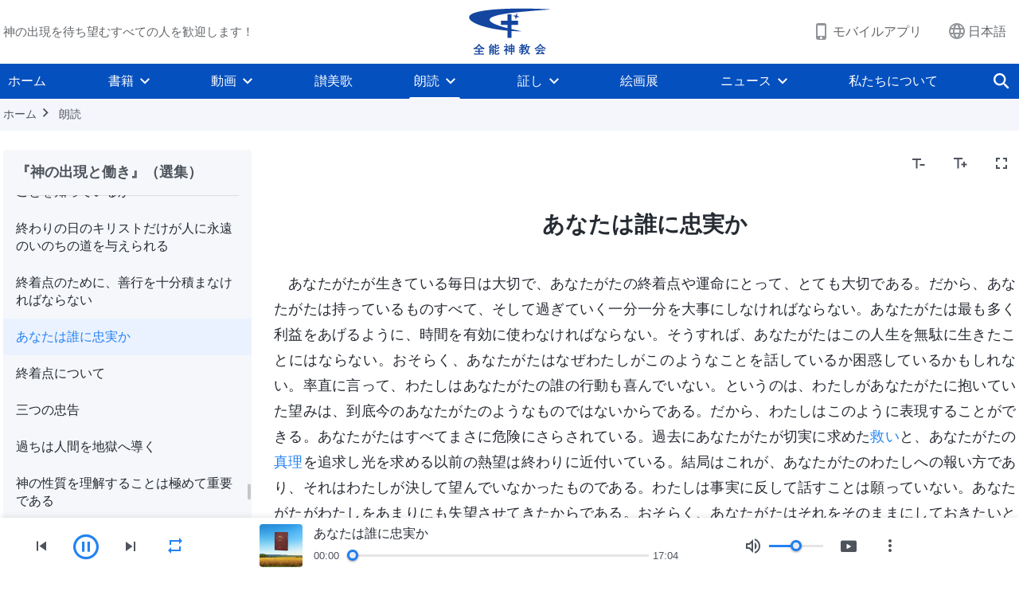

--- FILE ---
content_type: text/html; charset=UTF-8
request_url: https://jp.godfootsteps.org/recital-kingdom-selection-017.html
body_size: 31020
content:
<!DOCTYPE html>
<html dir="ltr" lang="ja" prefix="og: https://ogp.me/ns#">
<head>
    
    <meta charset="UTF-8">
    <meta name="viewport" content="width=device-width, initial-scale=1.0, maximum-scale=1.0, user-scalable=no">
    <meta name="google-site-verification" content="sGSOMgTL7sHohUuvDuPlG4km8BtfIOutJbxjCT2A6Vw"/>
    <link rel="profile" href="https://gmpg.org/xfn/11">
        <link rel="alternate" href="https://www.godfootsteps.org" hreflang="zh-tw" title="全能神教會"/>
        <link rel="alternate" href="https://www.hidden-advent.org" hreflang="zh-cn" title="全能神教会"/>
        <link rel="alternate" href="https://ar.godfootsteps.org" hreflang="ar" title="كنيسة الله القدير"/>
        <link rel="alternate" href="https://bg.godfootsteps.org" hreflang="bg" title="Църквата на Всемогъщия Бог"/>
        <link rel="alternate" href="https://bn.godfootsteps.org" hreflang="bn" title="সর্বশক্তিমান ঈশ্বরের গির্জা"/>
        <link rel="alternate" href="https://de.godfootsteps.org" hreflang="de" title="Die Kirche des Allmächtigen Gottes"/>
        <link rel="alternate" href="https://el.godfootsteps.org" hreflang="el" title="Εκκλησία του Παντοδύναμου Θεού"/>
        <link rel="alternate" href="https://en.godfootsteps.org" hreflang="en" title="The Church of Almighty God"/>
        <link rel="alternate" href="https://es.godfootsteps.org" hreflang="es" title="Iglesia de Dios Todopoderoso"/>
        <link rel="alternate" href="https://fr.godfootsteps.org" hreflang="fr" title="L'Église de Dieu Tout-Puissant"/>
        <link rel="alternate" href="https://he.godfootsteps.org" hreflang="he" title="כנסיית האל הכול יכול"/>
        <link rel="alternate" href="https://hi.godfootsteps.org" hreflang="hi" title="सर्वशक्तिमान परमेश्वर की कलीसिया"/>
        <link rel="alternate" href="https://hmn.godfootsteps.org" hreflang="hmn" title="Pawg Ntseeg Ntawm Vajtswv Tus Uas Muaj Hwj Chim Loj Kawg Nkaus"/>
        <link rel="alternate" href="https://hr.godfootsteps.org" hreflang="hr" title="Crkva Svemogućeg Boga"/>
        <link rel="alternate" href="https://hu.godfootsteps.org" hreflang="hu" title="Mindenható Isten Egyháza"/>
        <link rel="alternate" href="https://id.godfootsteps.org" hreflang="id" title="Gereja Tuhan Yang Mahakuasa"/>
        <link rel="alternate" href="https://it.godfootsteps.org" hreflang="it" title="La Chiesa di Dio Onnipotente"/>
        <link rel="alternate" href="https://jp.godfootsteps.org" hreflang="ja" title="全能神教会"/>
        <link rel="alternate" href="https://km.godfootsteps.org" hreflang="km" title="ពួកជំនុំនៃព្រះដ៏មានគ្រប់ព្រះចេស្ដា"/>
        <link rel="alternate" href="https://kr.godfootsteps.org" hreflang="kr" title="전능하신 하나님 교회"/>
        <link rel="alternate" href="https://lo.godfootsteps.org" hreflang="lo" title="ຄຣິສຕະຈັກຂອງພຣະເຈົ້າອົງຊົງລິດທານຸພາບສູງສຸດ"/>
        <link rel="alternate" href="https://ml.godfootsteps.org" hreflang="ml" title="സര്‍വശക്തനായ ദൈവത്തിന്റെ സഭ"/>
        <link rel="alternate" href="https://mn.godfootsteps.org" hreflang="mn" title="Төгс Хүчит Бурханы Чуулган"/>
        <link rel="alternate" href="https://my.godfootsteps.org" hreflang="my" title="အနန္တတန်ခိုးရှင် ဘုရားသခင်၏အသင်းတော်"/>
        <link rel="alternate" href="https://ne.godfootsteps.org" hreflang="ne" title="सर्वशक्तिमान्‌ परमेश्‍वरको मण्डली"/>
        <link rel="alternate" href="https://nl.godfootsteps.org" hreflang="nl" title="De Kerk van Almachtige God"/>
        <link rel="alternate" href="https://pa.godfootsteps.org" hreflang="pa" title="ਸਰਬਸ਼ਕਤੀਮਾਨ ਪਰਮੇਸ਼ੁਰ ਦੀ ਕਲੀਸਿਯਾ"/>
        <link rel="alternate" href="https://pl.godfootsteps.org" hreflang="pl" title="Kościół Boga Wszechmogącego"/>
        <link rel="alternate" href="https://pt.godfootsteps.org" hreflang="pt" title="Igreja de Deus Todo-Poderoso"/>
        <link rel="alternate" href="https://ro.godfootsteps.org" hreflang="ro" title="Biserica lui Dumnezeu Atotputernic"/>
        <link rel="alternate" href="https://ru.godfootsteps.org" hreflang="ru" title="Церковь Всемогущего Бога"/>
        <link rel="alternate" href="https://sk.godfootsteps.org" hreflang="sk" title="Cirkev Všemohúceho Boha"/>
        <link rel="alternate" href="https://sr.godfootsteps.org" hreflang="sr" title="Crkva Svemogućeg Boga"/>
        <link rel="alternate" href="https://sv.godfootsteps.org" hreflang="sv" title="Allsmäktige Guds Kyrka"/>
        <link rel="alternate" href="https://sw.godfootsteps.org" hreflang="sw" title="Kanisa la Mwenyezi Mungu"/>
        <link rel="alternate" href="https://ta.godfootsteps.org" hreflang="ta" title="சர்வவல்லமையுள்ள தேவனுடைய திருச்சபை"/>
        <link rel="alternate" href="https://th.godfootsteps.org" hreflang="th" title="คริสตจักรแห่งพระเจ้าผู้ทรงมหิทธิฤทธิ์"/>
        <link rel="alternate" href="https://tl.godfootsteps.org" hreflang="tl" title="Ang Iglesia ng Makapangyarihang Diyos"/>
        <link rel="alternate" href="https://uk.godfootsteps.org" hreflang="uk" title="Церква Всемогутнього Бога"/>
        <link rel="alternate" href="https://ur.godfootsteps.org" hreflang="ur" title="قادر مطلق خدا کی کلیسیا"/>
        <link rel="alternate" href="https://vi.godfootsteps.org" hreflang="vi" title="Hội Thánh Đức Chúa Trời Toàn Năng"/>
        <link rel="alternate" href="https://zu.godfootsteps.org" hreflang="zu" title="IBandla LikaNkulunkulu USomandla"/>
        <meta http-equiv="x-dns-prefetch-control" content="on">
    <link rel="preconnect" href="//i.ytimg.com" crossorigin>
    <link rel="preconnect" href="//www.googletagmanager.com" crossorigin>
    <link rel="preconnect" href="//static.kingdomsalvation.org" crossorigin>
    <link rel="dns-prefetch" href="//i.ytimg.com">
    <link rel="dns-prefetch" href="//www.googletagmanager.com">
    <link rel="dns-prefetch" href="//static.kingdomsalvation.org">
    <link rel="apple-touch-icon" sizes="180x180" href="https://static.kingdomsalvation.org/cdn/images/website-icon/official/apple-touch-icon.png">
    <link rel="icon" type="image/png" sizes="32x32" href="https://static.kingdomsalvation.org/cdn/images/website-icon/official/favicon-32x32.png">
    <link rel="icon" type="image/png" sizes="16x16" href="https://static.kingdomsalvation.org/cdn/images/website-icon/official/favicon-16x16.png">

    
		<!-- All in One SEO 4.6.2 - aioseo.com -->
		<title>あなたは誰に忠実か | 全能神教会</title>
		<meta name="description" content="あなたがたが生きている毎日は大切で、あなたがたの終着点や運命にとって、とても大切である。だから、あなたがたは持" />
		<meta name="robots" content="max-image-preview:large" />
		<link rel="canonical" href="https://jp.godfootsteps.org/recital-kingdom-selection-017.html" />
		<meta name="generator" content="All in One SEO (AIOSEO) 4.6.2" />
		<meta property="og:locale" content="ja_JP" />
		<meta property="og:site_name" content="全能神教会" />
		<meta property="og:type" content="article" />
		<meta property="og:title" content="あなたは誰に忠実か | 全能神教会" />
		<meta property="og:description" content="あなたがたが生きている毎日は大切で、あなたがたの終着点や運命にとって、とても大切である。だから、あなたがたは持" />
		<meta property="og:url" content="https://jp.godfootsteps.org/recital-kingdom-selection-017.html" />
		<meta property="og:image" content="https://jp.godfootsteps.org/wp-content/uploads/2023/03/xuanbian.jpg?v=241027_2&amp;v=241027_2" />
		<meta property="og:image:secure_url" content="https://jp.godfootsteps.org/wp-content/uploads/2023/03/xuanbian.jpg?v=241027_2&amp;v=241027_2" />
		<meta property="article:publisher" content="http://www.facebook.com/godfootstepsjp" />
		<meta name="twitter:card" content="summary_large_image" />
		<meta name="twitter:site" content="@followgodsteps" />
		<meta name="twitter:title" content="あなたは誰に忠実か | 全能神教会" />
		<meta name="twitter:description" content="あなたがたが生きている毎日は大切で、あなたがたの終着点や運命にとって、とても大切である。だから、あなたがたは持" />
		<meta name="twitter:image" content="https://jp.godfootsteps.org/wp-content/uploads/2023/03/xuanbian.jpg?v=241027_2" />
		<script type="application/ld+json" class="aioseo-schema">
			{"@context":"https:\/\/schema.org","@graph":[{"@type":"Article","@id":"https:\/\/jp.godfootsteps.org\/recital-kingdom-selection-017.html#article","name":"\u3042\u306a\u305f\u306f\u8ab0\u306b\u5fe0\u5b9f\u304b | \u5168\u80fd\u795e\u6559\u4f1a","headline":"\u3042\u306a\u305f\u306f\u8ab0\u306b\u5fe0\u5b9f\u304b","author":{"@id":"https:\/\/jp.godfootsteps.org\/author\/cag_jpadmin#author"},"publisher":{"@id":"https:\/\/jp.godfootsteps.org\/#organization"},"image":{"@type":"ImageObject","url":"https:\/\/jp.godfootsteps.org\/wp-content\/uploads\/\u5b98\u7f51LOGO-\u5c0e\u822a\u7528-ZB20181124-CN.svg","@id":"https:\/\/jp.godfootsteps.org\/#articleImage"},"datePublished":"2018-09-16T10:15:07+09:00","dateModified":"2020-10-27T02:14:03+09:00","inLanguage":"ja-JP","mainEntityOfPage":{"@id":"https:\/\/jp.godfootsteps.org\/recital-kingdom-selection-017.html#webpage"},"isPartOf":{"@id":"https:\/\/jp.godfootsteps.org\/recital-kingdom-selection-017.html#webpage"},"articleSection":"\u300e\u795e\u306e\u51fa\u73fe\u3068\u50cd\u304d\u300f\uff08\u9078\u96c6\uff09"},{"@type":"BreadcrumbList","@id":"https:\/\/jp.godfootsteps.org\/recital-kingdom-selection-017.html#breadcrumblist","itemListElement":[{"@type":"ListItem","@id":"https:\/\/jp.godfootsteps.org\/#listItem","position":1,"name":"Home"}]},{"@type":"Organization","@id":"https:\/\/jp.godfootsteps.org\/#organization","name":"\u5168\u80fd\u795e\u6559\u4f1a","url":"https:\/\/jp.godfootsteps.org\/","logo":{"@type":"ImageObject","url":"https:\/\/jp.godfootsteps.org\/wp-content\/uploads\/\u5b98\u7f51LOGO-\u5c0e\u822a\u7528-ZB20181124-CN.svg","@id":"https:\/\/jp.godfootsteps.org\/recital-kingdom-selection-017.html\/#organizationLogo"},"image":{"@id":"https:\/\/jp.godfootsteps.org\/recital-kingdom-selection-017.html\/#organizationLogo"},"sameAs":["https:\/\/www.instagram.com\/thechurchofalmightygod.jp\/","https:\/\/www.youtube.com\/user\/godfootstepsjp"],"contactPoint":{"@type":"ContactPoint","telephone":"+819060339775","contactType":"customer support"}},{"@type":"Person","@id":"https:\/\/jp.godfootsteps.org\/author\/cag_jpadmin#author","url":"https:\/\/jp.godfootsteps.org\/author\/cag_jpadmin","name":"cag_jpadmin","image":{"@type":"ImageObject","@id":"https:\/\/jp.godfootsteps.org\/recital-kingdom-selection-017.html#authorImage","url":"https:\/\/secure.gravatar.com\/avatar\/1aedb8d9dc4751e229a335e371db8058?s=96&d=identicon&r=g","width":96,"height":96,"caption":"cag_jpadmin"}},{"@type":"WebPage","@id":"https:\/\/jp.godfootsteps.org\/recital-kingdom-selection-017.html#webpage","url":"https:\/\/jp.godfootsteps.org\/recital-kingdom-selection-017.html","name":"\u3042\u306a\u305f\u306f\u8ab0\u306b\u5fe0\u5b9f\u304b | \u5168\u80fd\u795e\u6559\u4f1a","description":"\u3042\u306a\u305f\u304c\u305f\u304c\u751f\u304d\u3066\u3044\u308b\u6bce\u65e5\u306f\u5927\u5207\u3067\u3001\u3042\u306a\u305f\u304c\u305f\u306e\u7d42\u7740\u70b9\u3084\u904b\u547d\u306b\u3068\u3063\u3066\u3001\u3068\u3066\u3082\u5927\u5207\u3067\u3042\u308b\u3002\u3060\u304b\u3089\u3001\u3042\u306a\u305f\u304c\u305f\u306f\u6301","inLanguage":"ja-JP","isPartOf":{"@id":"https:\/\/jp.godfootsteps.org\/#website"},"breadcrumb":{"@id":"https:\/\/jp.godfootsteps.org\/recital-kingdom-selection-017.html#breadcrumblist"},"author":{"@id":"https:\/\/jp.godfootsteps.org\/author\/cag_jpadmin#author"},"creator":{"@id":"https:\/\/jp.godfootsteps.org\/author\/cag_jpadmin#author"},"datePublished":"2018-09-16T10:15:07+09:00","dateModified":"2020-10-27T02:14:03+09:00"},{"@type":"WebSite","@id":"https:\/\/jp.godfootsteps.org\/#website","url":"https:\/\/jp.godfootsteps.org\/","name":"\u5168\u80fd\u795e\u6559\u4f1a","inLanguage":"ja-JP","publisher":{"@id":"https:\/\/jp.godfootsteps.org\/#organization"}}]}
		</script>
		<!-- All in One SEO -->

<style id='jetpack-sharing-buttons-style-inline-css' type='text/css'>
.jetpack-sharing-buttons__services-list{display:flex;flex-direction:row;flex-wrap:wrap;gap:0;list-style-type:none;margin:5px;padding:0}.jetpack-sharing-buttons__services-list.has-small-icon-size{font-size:12px}.jetpack-sharing-buttons__services-list.has-normal-icon-size{font-size:16px}.jetpack-sharing-buttons__services-list.has-large-icon-size{font-size:24px}.jetpack-sharing-buttons__services-list.has-huge-icon-size{font-size:36px}@media print{.jetpack-sharing-buttons__services-list{display:none!important}}ul.jetpack-sharing-buttons__services-list.has-background{padding:1.25em 2.375em}
</style>
<style id='classic-theme-styles-inline-css' type='text/css'>
/*! This file is auto-generated */
.wp-block-button__link{color:#fff;background-color:#32373c;border-radius:9999px;box-shadow:none;text-decoration:none;padding:calc(.667em + 2px) calc(1.333em + 2px);font-size:1.125em}.wp-block-file__button{background:#32373c;color:#fff;text-decoration:none}
</style>
<style id='global-styles-inline-css' type='text/css'>
body{--wp--preset--color--black: #000000;--wp--preset--color--cyan-bluish-gray: #abb8c3;--wp--preset--color--white: #ffffff;--wp--preset--color--pale-pink: #f78da7;--wp--preset--color--vivid-red: #cf2e2e;--wp--preset--color--luminous-vivid-orange: #ff6900;--wp--preset--color--luminous-vivid-amber: #fcb900;--wp--preset--color--light-green-cyan: #7bdcb5;--wp--preset--color--vivid-green-cyan: #00d084;--wp--preset--color--pale-cyan-blue: #8ed1fc;--wp--preset--color--vivid-cyan-blue: #0693e3;--wp--preset--color--vivid-purple: #9b51e0;--wp--preset--gradient--vivid-cyan-blue-to-vivid-purple: linear-gradient(135deg,rgba(6,147,227,1) 0%,rgb(155,81,224) 100%);--wp--preset--gradient--light-green-cyan-to-vivid-green-cyan: linear-gradient(135deg,rgb(122,220,180) 0%,rgb(0,208,130) 100%);--wp--preset--gradient--luminous-vivid-amber-to-luminous-vivid-orange: linear-gradient(135deg,rgba(252,185,0,1) 0%,rgba(255,105,0,1) 100%);--wp--preset--gradient--luminous-vivid-orange-to-vivid-red: linear-gradient(135deg,rgba(255,105,0,1) 0%,rgb(207,46,46) 100%);--wp--preset--gradient--very-light-gray-to-cyan-bluish-gray: linear-gradient(135deg,rgb(238,238,238) 0%,rgb(169,184,195) 100%);--wp--preset--gradient--cool-to-warm-spectrum: linear-gradient(135deg,rgb(74,234,220) 0%,rgb(151,120,209) 20%,rgb(207,42,186) 40%,rgb(238,44,130) 60%,rgb(251,105,98) 80%,rgb(254,248,76) 100%);--wp--preset--gradient--blush-light-purple: linear-gradient(135deg,rgb(255,206,236) 0%,rgb(152,150,240) 100%);--wp--preset--gradient--blush-bordeaux: linear-gradient(135deg,rgb(254,205,165) 0%,rgb(254,45,45) 50%,rgb(107,0,62) 100%);--wp--preset--gradient--luminous-dusk: linear-gradient(135deg,rgb(255,203,112) 0%,rgb(199,81,192) 50%,rgb(65,88,208) 100%);--wp--preset--gradient--pale-ocean: linear-gradient(135deg,rgb(255,245,203) 0%,rgb(182,227,212) 50%,rgb(51,167,181) 100%);--wp--preset--gradient--electric-grass: linear-gradient(135deg,rgb(202,248,128) 0%,rgb(113,206,126) 100%);--wp--preset--gradient--midnight: linear-gradient(135deg,rgb(2,3,129) 0%,rgb(40,116,252) 100%);--wp--preset--font-size--small: 13px;--wp--preset--font-size--medium: 20px;--wp--preset--font-size--large: 36px;--wp--preset--font-size--x-large: 42px;--wp--preset--spacing--20: 0.44rem;--wp--preset--spacing--30: 0.67rem;--wp--preset--spacing--40: 1rem;--wp--preset--spacing--50: 1.5rem;--wp--preset--spacing--60: 2.25rem;--wp--preset--spacing--70: 3.38rem;--wp--preset--spacing--80: 5.06rem;--wp--preset--shadow--natural: 6px 6px 9px rgba(0, 0, 0, 0.2);--wp--preset--shadow--deep: 12px 12px 50px rgba(0, 0, 0, 0.4);--wp--preset--shadow--sharp: 6px 6px 0px rgba(0, 0, 0, 0.2);--wp--preset--shadow--outlined: 6px 6px 0px -3px rgba(255, 255, 255, 1), 6px 6px rgba(0, 0, 0, 1);--wp--preset--shadow--crisp: 6px 6px 0px rgba(0, 0, 0, 1);}:where(.is-layout-flex){gap: 0.5em;}:where(.is-layout-grid){gap: 0.5em;}body .is-layout-flow > .alignleft{float: left;margin-inline-start: 0;margin-inline-end: 2em;}body .is-layout-flow > .alignright{float: right;margin-inline-start: 2em;margin-inline-end: 0;}body .is-layout-flow > .aligncenter{margin-left: auto !important;margin-right: auto !important;}body .is-layout-constrained > .alignleft{float: left;margin-inline-start: 0;margin-inline-end: 2em;}body .is-layout-constrained > .alignright{float: right;margin-inline-start: 2em;margin-inline-end: 0;}body .is-layout-constrained > .aligncenter{margin-left: auto !important;margin-right: auto !important;}body .is-layout-constrained > :where(:not(.alignleft):not(.alignright):not(.alignfull)){max-width: var(--wp--style--global--content-size);margin-left: auto !important;margin-right: auto !important;}body .is-layout-constrained > .alignwide{max-width: var(--wp--style--global--wide-size);}body .is-layout-flex{display: flex;}body .is-layout-flex{flex-wrap: wrap;align-items: center;}body .is-layout-flex > *{margin: 0;}body .is-layout-grid{display: grid;}body .is-layout-grid > *{margin: 0;}:where(.wp-block-columns.is-layout-flex){gap: 2em;}:where(.wp-block-columns.is-layout-grid){gap: 2em;}:where(.wp-block-post-template.is-layout-flex){gap: 1.25em;}:where(.wp-block-post-template.is-layout-grid){gap: 1.25em;}.has-black-color{color: var(--wp--preset--color--black) !important;}.has-cyan-bluish-gray-color{color: var(--wp--preset--color--cyan-bluish-gray) !important;}.has-white-color{color: var(--wp--preset--color--white) !important;}.has-pale-pink-color{color: var(--wp--preset--color--pale-pink) !important;}.has-vivid-red-color{color: var(--wp--preset--color--vivid-red) !important;}.has-luminous-vivid-orange-color{color: var(--wp--preset--color--luminous-vivid-orange) !important;}.has-luminous-vivid-amber-color{color: var(--wp--preset--color--luminous-vivid-amber) !important;}.has-light-green-cyan-color{color: var(--wp--preset--color--light-green-cyan) !important;}.has-vivid-green-cyan-color{color: var(--wp--preset--color--vivid-green-cyan) !important;}.has-pale-cyan-blue-color{color: var(--wp--preset--color--pale-cyan-blue) !important;}.has-vivid-cyan-blue-color{color: var(--wp--preset--color--vivid-cyan-blue) !important;}.has-vivid-purple-color{color: var(--wp--preset--color--vivid-purple) !important;}.has-black-background-color{background-color: var(--wp--preset--color--black) !important;}.has-cyan-bluish-gray-background-color{background-color: var(--wp--preset--color--cyan-bluish-gray) !important;}.has-white-background-color{background-color: var(--wp--preset--color--white) !important;}.has-pale-pink-background-color{background-color: var(--wp--preset--color--pale-pink) !important;}.has-vivid-red-background-color{background-color: var(--wp--preset--color--vivid-red) !important;}.has-luminous-vivid-orange-background-color{background-color: var(--wp--preset--color--luminous-vivid-orange) !important;}.has-luminous-vivid-amber-background-color{background-color: var(--wp--preset--color--luminous-vivid-amber) !important;}.has-light-green-cyan-background-color{background-color: var(--wp--preset--color--light-green-cyan) !important;}.has-vivid-green-cyan-background-color{background-color: var(--wp--preset--color--vivid-green-cyan) !important;}.has-pale-cyan-blue-background-color{background-color: var(--wp--preset--color--pale-cyan-blue) !important;}.has-vivid-cyan-blue-background-color{background-color: var(--wp--preset--color--vivid-cyan-blue) !important;}.has-vivid-purple-background-color{background-color: var(--wp--preset--color--vivid-purple) !important;}.has-black-border-color{border-color: var(--wp--preset--color--black) !important;}.has-cyan-bluish-gray-border-color{border-color: var(--wp--preset--color--cyan-bluish-gray) !important;}.has-white-border-color{border-color: var(--wp--preset--color--white) !important;}.has-pale-pink-border-color{border-color: var(--wp--preset--color--pale-pink) !important;}.has-vivid-red-border-color{border-color: var(--wp--preset--color--vivid-red) !important;}.has-luminous-vivid-orange-border-color{border-color: var(--wp--preset--color--luminous-vivid-orange) !important;}.has-luminous-vivid-amber-border-color{border-color: var(--wp--preset--color--luminous-vivid-amber) !important;}.has-light-green-cyan-border-color{border-color: var(--wp--preset--color--light-green-cyan) !important;}.has-vivid-green-cyan-border-color{border-color: var(--wp--preset--color--vivid-green-cyan) !important;}.has-pale-cyan-blue-border-color{border-color: var(--wp--preset--color--pale-cyan-blue) !important;}.has-vivid-cyan-blue-border-color{border-color: var(--wp--preset--color--vivid-cyan-blue) !important;}.has-vivid-purple-border-color{border-color: var(--wp--preset--color--vivid-purple) !important;}.has-vivid-cyan-blue-to-vivid-purple-gradient-background{background: var(--wp--preset--gradient--vivid-cyan-blue-to-vivid-purple) !important;}.has-light-green-cyan-to-vivid-green-cyan-gradient-background{background: var(--wp--preset--gradient--light-green-cyan-to-vivid-green-cyan) !important;}.has-luminous-vivid-amber-to-luminous-vivid-orange-gradient-background{background: var(--wp--preset--gradient--luminous-vivid-amber-to-luminous-vivid-orange) !important;}.has-luminous-vivid-orange-to-vivid-red-gradient-background{background: var(--wp--preset--gradient--luminous-vivid-orange-to-vivid-red) !important;}.has-very-light-gray-to-cyan-bluish-gray-gradient-background{background: var(--wp--preset--gradient--very-light-gray-to-cyan-bluish-gray) !important;}.has-cool-to-warm-spectrum-gradient-background{background: var(--wp--preset--gradient--cool-to-warm-spectrum) !important;}.has-blush-light-purple-gradient-background{background: var(--wp--preset--gradient--blush-light-purple) !important;}.has-blush-bordeaux-gradient-background{background: var(--wp--preset--gradient--blush-bordeaux) !important;}.has-luminous-dusk-gradient-background{background: var(--wp--preset--gradient--luminous-dusk) !important;}.has-pale-ocean-gradient-background{background: var(--wp--preset--gradient--pale-ocean) !important;}.has-electric-grass-gradient-background{background: var(--wp--preset--gradient--electric-grass) !important;}.has-midnight-gradient-background{background: var(--wp--preset--gradient--midnight) !important;}.has-small-font-size{font-size: var(--wp--preset--font-size--small) !important;}.has-medium-font-size{font-size: var(--wp--preset--font-size--medium) !important;}.has-large-font-size{font-size: var(--wp--preset--font-size--large) !important;}.has-x-large-font-size{font-size: var(--wp--preset--font-size--x-large) !important;}
.wp-block-navigation a:where(:not(.wp-element-button)){color: inherit;}
:where(.wp-block-post-template.is-layout-flex){gap: 1.25em;}:where(.wp-block-post-template.is-layout-grid){gap: 1.25em;}
:where(.wp-block-columns.is-layout-flex){gap: 2em;}:where(.wp-block-columns.is-layout-grid){gap: 2em;}
.wp-block-pullquote{font-size: 1.5em;line-height: 1.6;}
</style>

<!-- <meta name="GmediaGallery" version="1.22.0/1.8.0" license="" /> -->
<script type="application/ld+json">
        [{
            "@context": "http://schema.org",
            "@type": "WebSite",
            "name": "全能神教会",
            "url": "https://jp.godfootsteps.org"
        }]
        </script>
<script>
        window.$g2_config = {
            site_lang:"ja_JP",
            site_type:"official",
            is_cn:true,
            is_latin:false,
            is_rtl:false,
            media_url:"https://static.kingdomsalvation.org",
            s_footnotes:"脚注",
            template_name:"page-recital-player",
            videoPlatform:"YouTube",
            facebook_user_name:"godfootstepsjp",
            host_name:"https://jp.godfootsteps.org",
            comments_platform:"jetpack",
        }
        </script>
  <script type="text/javascript">
    function getBrowserInfo() {
      var Sys = {};
      var ua = navigator.userAgent.toLowerCase();
      var re = /(rv:|msie|edge|firefox|chrome|opera|version).*?([\d.]+)/;
      var m = ua.match(re);
      Sys.browser = m[1].replace(/version/, "'safari");
      Sys.ver = m[2];
      return Sys;
    }

    function versionInfo() {
      document.documentElement.setAttribute('versionOld', 'true');
      document.write('<style type="text/css" id="BrowVer">html[versionOld]{display:none;}</style>');
    }
    var sys = getBrowserInfo();
    switch (sys.browser) {
      case 'chrome':
        parseInt(sys.ver) <= 60 && versionInfo();
        break;
      case 'firefox':
        parseInt(sys.ver) <= 50 && versionInfo();
        break;
      case 'safari':
        parseInt(sys.ver) <= 10 && versionInfo();
        break;
        //  IE
      case 'rv':
      case 'msie':
        parseInt(sys.ver) <= 10 && versionInfo();
        break;
      case 'opera':
        parseInt(sys.ver) <= 10 && versionInfo();
        break;
      default:
        ''
        break;
    }
  </script>
        <link rel="stylesheet" type="text/css" href="https://static.kingdomsalvation.org/cdn/v3/official/framework/css/framework.min.css?v=241027_2">
        <link rel="stylesheet" type="text/css" href="https://static.kingdomsalvation.org/cdn/v3/common/header/header.min.css?v=241027_2">
                <link rel="stylesheet" type="text/css" href="https://static.kingdomsalvation.org/cdn/v3/common/footer/footer.min.css?v=241027_2" media="print" onload="this.media='all'">
                <link rel="stylesheet" href="https://static.kingdomsalvation.org/cdn/v3/common/call-action-guild/call-action-guild.min.css?v=241027_2" media="print" onload="this.media='all'">
<link rel="stylesheet" type="text/css" href="https://static.kingdomsalvation.org/cdn/v3/common/page-recital-player/page-recital-player.min.css?v=241027_2">
<script type="text/javascript">
/* <![CDATA[ */
var gospelAjax = {"ajaxurl":"https:\/\/jp.godfootsteps.org\/wp-admin\/admin-ajax.php","security":"7acbbd3907"};
/* ]]> */
</script>
    <style>@font-face{font-family:icomoon;src:url('https://static.kingdomsalvation.org/cdn/v3/sources/fonts/official/fonts/icomoon.woff?v=241027_2') format('woff');font-weight: normal;font-style:normal;font-display:swap}[class*=" icon-"],[class^=icon-]{font-family:icomoon!important;speak:never;font-style:normal;font-weight:400;font-variant:normal;text-transform:none;line-height:1;-webkit-font-smoothing:antialiased;-moz-osx-font-smoothing:grayscale}.icon-videos-list:before{content:"\e945";color:#fff;}.icon-content-copy:before{content:"\e942";color:#666}.icon-widgets:before{content:"\e943";color:#666}.icon-filter-list:before{content:"\e944"}.icon-youtube .path1:before{content:"\e940";color:#fff}.icon-youtube .path2:before{content:"\e941";margin-left:-1.421875em;color:#000}.icon-chatonline .path1:before{content:"\e93d";color:#8ad686}.icon-chatonline .path2:before{content:"\e93e";margin-left:-1.23046875em;color:#fff}.icon-chatonline .path3:before{content:"\e93f";margin-left:-1.23046875em;color:#4db748}.icon-chat-icon .path1:before{content:"\e903";color:none;opacity:.85}.icon-chat-icon .path2:before{content:"\e904";margin-left:-1em;color:#000;opacity:.85}.icon-chat-icon .path3:before{content:"\e93b";margin-left:-1em;color:#fff;opacity:.85}.icon-close:before{content:"\e922"}.icon-cached:before{content:"\e93c"}.icon-lrc:before{content:"\e902"}.icon-send:before{content:"\e901"}.icon-volume-off:before{content:"\e93a"}.icon-play-arrow-filled:before{content:"\e900"}.icon-repeat-one:before{content:"\e938"}.icon-copy-link:before{content:"\e905"}.icon-communication-list:before{content:"\e906"}.icon-font-setting:before{content:"\e907"}.icon-font-add:before{content:"\e908"}.icon-font-cut:before{content:"\e909"}.icon-shuffle:before{content:"\e90a"}.icon-repeat:before{content:"\e90b"}.icon-share:before{content:"\e90c"}.icon-list-download:before{content:"\e90d"}.icon-text-rotate-vertical:before{content:"\e90e"}.icon-movie:before{content:"\e90f"}.icon-line-movie:before{content:"\e910"}.icon-forum:before{content:"\e911"}.icon-audio:before{content:"\e912"}.icon-books:before{content:"\e913"}.icon-search:before{content:"\e914"}.icon-headset:before{content:"\e915"}.icon-volume-mute:before{content:"\e916"}.icon-expand-more:before{content:"\e917"}.icon-expand-less:before{content:"\e918"}.icon-fullscreen-exit:before{content:"\e919"}.icon-fullscreen:before{content:"\e91a"}.icon-videocam:before{content:"\e91b"}.icon-play-arrow-outline:before{content:"\e91c"}.icon-cloud-download:before{content:"\e91d"}.icon-tune:before{content:"\e91e"}.icon-palette:before{content:"\e91f"}.icon-more-vert:before{content:"\e920"}.icon-menu:before{content:"\e921"}.icon-cancel:before{content:"\e923"}.icon-arrow-drop-down:before{content:"\e924"}.icon-arrow-back:before{content:"\e925"}.icon-navigate-next:before{content:"\e926"}.icon-navigate-before:before{content:"\e927"}.icon-phone-iphone:before{content:"\e928"}.icon-format-list-bulleted:before{content:"\e929"}.icon-mail-outline:before{content:"\e92a"}.icon-call:before{content:"\e92b"}.icon-playlist-play:before{content:"\e92c"}.icon-volume-up:before{content:"\e92d"}.icon-play-circle-outline:before{content:"\e92e"}.icon-pause-circle-outline:before{content:"\e92f"}.icon-skip-previous:before{content:"\e930"}.icon-skip-next:before{content:"\e931"}.icon-playlist-add:before{content:"\e932"}.icon-high-quality:before{content:"\e933"}.icon-language:before{content:"\e934"}.icon-list:before{content:"\e935"}.icon-history:before{content:"\e936"}.icon-view-list:before{content:"\e937"}.icon-view-module:before{content:"\e939"}</style>
    <style id="customCss"></style>

    <!-- Google Tag Manager -->
    <script>
        (function(w,d,s,l,i){
            w[l]=w[l]||[];
            w[l].push({'gtm.start':new Date().getTime(),event:'gtm.js'});
            var f=d.getElementsByTagName(s)[0],j=d.createElement(s),dl=l != 'dataLayer'?'&l='+l:'';
            j.async=true;j.src='https://www.googletagmanager.com/gtm.js?id='+i+dl;
            f.parentNode.insertBefore(j, f);
        })
        (window, document, 'script', 'dataLayer', 'GTM-P5C3B3B');
    </script>
    <!-- End Google Tag Manager -->
</head>
<body class=" post-template-default single single-post postid-14965 single-format-standard" site_type="official" template_name="page-recital-player">
<!-- Google Tag Manager (noscript) -->
<noscript>
    <iframe src="https://www.googletagmanager.com/ns.html?id=GTM-P5C3B3B" height="0" width="0" style="display:none;visibility:hidden"></iframe>
</noscript>
<!-- End Google Tag Manager (noscript) -->
<div class="head-commercial-wrap d-xl-none" data-showType="image_gif" data-fixed="true" data-loop="yes" widgetId="commercial_whole_device_top">
    <a class="recom-item messenger-payload"  href="https://line.me/R/ti/p/@zmf6615d" data-android="" data-ios=""
        data-tab-img="https://jp.kingdomsalvation.org/wp-content/uploads/2023/10/nanchu-TAB-ZB20210726-JP-1536×190.gif" data-mb-img="https://jp.kingdomsalvation.org/wp-content/uploads/2023/10/nanchu-MB-ZB20210726-JP-750×150.gif" data-adname="生活や仕事のあらゆる困難に直面した時、いかにして神に頼って解決の道を見いだすのか。"
        data-title="生活や仕事のあらゆる困難に直面した時、いかにして神に頼って解決の道を見いだすのか。" tabIndex="0" linkType="page_link" target="_blank" data-ref="TOP-AD"></a>
</div><header id="header">
    <div class="container head">
        <p class="d-none d-xl-block">神の出現を待ち望むすべての人を歓迎します！</p>
        <button id="sidenav-btn" data-target="mobile-slide-out" class="d-xl-none btn btn-icon"><i class="icon-menu"></i>
        </button>
        <a href="https://jp.godfootsteps.org" class="logo" title="全能神教会">
            <img src="https://jp.godfootsteps.org/wp-content/uploads/2023/09/zh-logo.svg" alt="全能神教会" title="全能神教会">
            <h1>全能神教会</h1>
        </a>
        <div class="head-right">
            <a href="javascript:;" id="apps-trigger-btn" class="mobile-app">
                <i class="icon-phone-iphone"></i>モバイルアプリ</a>
            <button class="language"><i class="icon-language"></i>日本語</button>
            <button class="mb-search-show-btn d-xl-none btn btn-icon"><i class="icon-search"></i></button>
        </div>
    </div>
    <nav id="navbar" class="d-none d-xl-block">
        <div class="container nav-box-navigation">
			<ul id="nav-menu" class="menu"><li class="menu-item menu-item-type-post_type"><a href="https://jp.godfootsteps.org/">ホーム</a></li>
<li class="menu-item menu-item-type-post_type menu-item-has-children"><a href="https://jp.godfootsteps.org/books.html">書籍</a><button class="btn icon-expand-more"></button>
<ul class="sub-menu">
	<li class="menu-item"><a href="https://jp.godfootsteps.org/books/utterances-of-christ.html">終わりの日のキリストが語る言葉</a></li>
	<li class="menu-item"><a href="https://jp.godfootsteps.org/books/gospel-books.html">福音関連書籍</a></li>
	<li class="menu-item"><a href="/books/books-on-life-entry.html">いのちの入りについての書籍</a></li>
	<li class="menu-item"><a href="https://jp.godfootsteps.org/books/books-of-testimonies.html">経験に基づく証し</a></li>
</ul>
</li>
<li class="menu-item menu-item-type-post_type menu-item-has-children"><a href="https://jp.godfootsteps.org/videos.html">動画</a><button class="btn icon-expand-more"></button>
<ul class="sub-menu">
	<li class="menu-item menu-item-has-children"><a href="#">全能神の言葉の朗読</a><button class="btn icon-expand-more"></button>
	<ul class="sub-menu">
		<li class="menu-item"><a href="https://jp.godfootsteps.org/video-category/Almighty-God-word.html">『神の出現と働き』朗読シリーズ</a></li>
		<li class="menu-item"><a href="https://jp.godfootsteps.org/video-category/the-way-to-know-God.html">『神を知ることについて』朗読シリーズ</a></li>
	</ul>
</li>
	<li class="menu-item"><a href="https://jp.godfootsteps.org/video-category/daily-words-of-God.html">日々の神の御言葉朗読シリーズ</a></li>
	<li class="menu-item"><a href="https://jp.godfootsteps.org/video-category/kingdom-gospel-testimonies.html">福音映画</a></li>
	<li class="menu-item"><a href="https://jp.godfootsteps.org/video-category/persecution-experience-movies.html">宗教迫害の映画</a></li>
	<li class="menu-item"><a href="https://jp.godfootsteps.org/video-category/experience-testimonies.html">教会生活の証し</a></li>
	<li class="menu-item"><a href="/video-category/life-experience-testimonies.html">いのちの経験の証し</a></li>
	<li class="menu-item"><a href="https://jp.godfootsteps.org/video-category/sermons-seeking-true-faith.html">説教シリーズ：真の信仰を探求する</a></li>
	<li class="menu-item"><a href="https://jp.godfootsteps.org/video-category/kingdom-mv.html">音楽動画</a></li>
	<li class="menu-item"><a href="https://jp.godfootsteps.org/video-category/kingdom-songs-of-praise.html">歌とダンス</a></li>
	<li class="menu-item"><a href="https://jp.godfootsteps.org/video-category/choir.html">合唱団動画シリーズ</a></li>
	<li class="menu-item"><a href="https://jp.godfootsteps.org/video-category/the-life-of-the-church-artistic-series.html">教会生活――バラエティー作品シリ－ズ</a></li>
	<li class="menu-item"><a href="https://jp.godfootsteps.org/video-category/hymns.html">讃美歌動画</a></li>
	<li class="menu-item"><a href="/video-category/disclosure-of-the-true-facts.html">真実を明らかにする</a></li>
	<li class="menu-item"><a href="/video-category/the-collection-of-wonderful-film-clips.html">映画ハイライト集</a></li>
	<li class="menu-item"><a href="https://jp.godfootsteps.org/video-category/feature-pages.html">合唱作品ハイライト</a></li>
</ul>
</li>
<li class="menu-item menu-item-type-post_type"><a href="https://jp.godfootsteps.org/hymns.html">讃美歌</a></li>
<li class="menu-item menu-item-type-post_type menu-item-has-children"><a href="https://jp.godfootsteps.org/recital.html">朗読</a><button class="btn icon-expand-more"></button>
<ul class="sub-menu">
	<li class="menu-item"><a href="https://jp.godfootsteps.org/readings-knowing-God.html">日々の神の御言葉：神を知る</a></li>
	<li class="menu-item menu-item-has-children"><a href="https://jp.godfootsteps.org/readings-a-christian-life.html">日々の神の御言葉：クリスチャンの生活</a><button class="btn icon-expand-more"></button>
	<ul class="sub-menu">
		<li class="menu-item menu-item-type-post_type"><a href="https://jp.godfootsteps.org/the-three-stages-of-work.html">神の三段階の働き</a></li>
		<li class="menu-item"><a href="https://jp.godfootsteps.org/God-s-appearance-and-work.html">神の出現と働き</a></li>
		<li class="menu-item menu-item-type-post_type"><a href="https://jp.godfootsteps.org/judgment-in-the-last-days.html">終わりの日における裁き</a></li>
		<li class="menu-item menu-item-type-post_type"><a href="https://jp.godfootsteps.org/the-incarnation.html">受肉</a></li>
		<li class="menu-item menu-item-type-post_type"><a href="https://jp.godfootsteps.org/knowing-God-s-work.html">神の働きを認識する</a></li>
		<li class="menu-item"><a href="https://jp.godfootsteps.org/God-s-disposition-and-what-He-has-and-is.html">神の性質、および神が所有するものと神そのもの</a></li>
		<li class="menu-item menu-item-type-post_type"><a href="https://jp.godfootsteps.org/mysteries-about-the-bible.html">聖書にまつわる奥義</a></li>
		<li class="menu-item menu-item-type-post_type"><a href="https://jp.godfootsteps.org/exposing-religious-notions.html">宗教的観念を暴く</a></li>
		<li class="menu-item menu-item-type-post_type"><a href="https://jp.godfootsteps.org/exposing-mankind-s-corruption.html">人類の堕落を暴く</a></li>
		<li class="menu-item menu-item-type-post_type"><a href="https://jp.godfootsteps.org/entry-into-life.html">いのちへの入り</a></li>
		<li class="menu-item"><a href="https://jp.godfootsteps.org/destinations-and-outcomes.html">終着点と結末</a></li>
	</ul>
</li>
	<li class="menu-item"><a href="https://jp.godfootsteps.org/recital-god-word-selected-passages.html">『神の出現と働き』（選集）</a></li>
	<li class="menu-item"><a href="/readings-on-knowing-God-selections.html">『神を知ることについて』（選集）</a></li>
</ul>
</li>
<li class="menu-item menu-item-has-children"><a href="https://jp.godfootsteps.org/testimonies.html">証し</a><button class="btn icon-expand-more"></button>
<ul class="sub-menu">
	<li class="menu-item menu-item-has-children"><a href="https://jp.godfootsteps.org/testimonies-categories/testimonies-of-life-experiences.html">いのちの経験の証し</a><button class="btn icon-expand-more"></button>
	<ul class="sub-menu">
		<li class="menu-item"><a href="/testimonies-categories/resolving-arrogance-self-righteousness.html">傲慢さと独善の解決</a></li>
		<li class="menu-item"><a href="/testimonies-categories/resolving-selfishness-and-baseness.html">利己的で卑劣な心の解決</a></li>
		<li class="menu-item"><a href="/testimonies-categories/resolving-perfunctoriness.html">おざなりな態度の解決</a></li>
		<li class="menu-item"><a href="/testimonies-categories/resolving-deceit-and-trickery.html">偽りと欺きの解決</a></li>
		<li class="menu-item"><a href="/testimonies-categories/resolving-pursuit-of-status.html">地位の追求の解決</a></li>
		<li class="menu-item"><a href="/testimonies-categories/resolving-guardedness-and-misunderstanding.html">警戒心と誤解の解決</a></li>
		<li class="menu-item"><a href="/testimonies-categories/resolving-hypocrisy-and-pretense.html">偽りと見せかけの解決</a></li>
		<li class="menu-item"><a href="/testimonies-categories/resolving-intent-to-gain-blessings.html">祝福を得ようとする魂胆の解決</a></li>
		<li class="menu-item"><a href="/testimonies-categories/resolving-people-pleaser-mentality.html">「お人好し」であることの解決</a></li>
		<li class="menu-item"><a href="/testimonies-categories/other-1.html">その他</a></li>
	</ul>
</li>
	<li class="menu-item"><a href="https://jp.godfootsteps.org/testimonies-categories/overcomers.html">迫害の証し</a></li>
	<li class="menu-item menu-item-has-children"><a href="https://jp.godfootsteps.org/testimonies-categories/testimonies-of-returning-to-god.html">神に立ち返った人の証し</a><button class="btn icon-expand-more"></button>
	<ul class="sub-menu">
		<li class="menu-item"><a href="https://jp.godfootsteps.org/testimonies-categories/welcoming-the-lords-return.html">主の再臨を迎える</a></li>
		<li class="menu-item"><a href="https://jp.godfootsteps.org/testimonies-categories/spiritual-battles.html">霊の戦い</a></li>
	</ul>
</li>
	<li class="menu-item"><a href="https://jp.godfootsteps.org/testimonies-categories/sermon-articles.html">説教記事一覧</a></li>
	<li class="menu-item"><a href="https://jp.godfootsteps.org/testimonies-categories/faith-guide.html">信仰ガイド</a></li>
	<li class="menu-item menu-item-has-children"><a href="https://jp.godfootsteps.org/testimonies-categories/soul-harbor.html">信仰と人生</a><button class="btn icon-expand-more"></button>
	<ul class="sub-menu">
		<li class="menu-item"><a href="/testimonies-categories/family-marriage.html">家庭</a></li>
		<li class="menu-item"><a href="/testimonies-categories/career.html">職場</a></li>
		<li class="menu-item"><a href="/testimonies-categories/other.html">その他</a></li>
	</ul>
</li>
</ul>
</li>
<li class="menu-item"><a href="/special-topic/picture-exhibition/">絵画展</a></li>
<li class="menu-item menu-item-type-post_type menu-item-has-children"><a href="https://jp.godfootsteps.org/news.html">ニュース</a><button class="btn icon-expand-more"></button>
<ul class="sub-menu">
	<li class="menu-item"><a href="/news-categories/church-news.html">教会ニュース</a></li>
	<li class="menu-item"><a href="/news-categories/special-focus.html">特集記事</a></li>
	<li class="menu-item"><a href="/news-categories/interviews-comments.html">インタビュー＆コメント</a></li>
</ul>
</li>
<li class="menu-item menu-item-type-post_type"><a href="https://jp.godfootsteps.org/about-us.html">私たちについて</a></li>
</ul>            <button class="nav-search-btn"><i class="icon-search"></i><i class="icon-close"></i></button>
        </div>
        <section class="pc-search-wrapper">
            <form action="https://jp.godfootsteps.org" method="get">
                <div class="search-box">
                    <meta content="https://jp.godfootsteps.org/?s={s}">
                    <div class="search-input">
                        <i class="icon-search"></i>
                        <input type="search" class="sinput form-control" autocomplete="off" placeholder="検索する..." name="s">
                        <button class="clear-btn d-none"><i class="icon-close"></i></button>
                        <button class="category-btn"><span>フィルタ</span><i class="icon-expand-more d-none d-md-block"></i><i class="icon-filter-list d-md-none"></i></button>
                    </div>
                    <button type="submit" class="search-btn btn">検索する</button>
                </div>
            </form>
        </section>
    </nav>
</header>
<div id="mobile-slide-out" class="sidenav">
    <div class="sidenav-wrapper">
        <div class="sidenav-head">
            <button class="btn btn-icon sidenav-close"><i class="icon-close"></i></button>
        </div>
        <div class="sidenav-content">
            <a href="javascript:;" id="mobile-sidenav-apps">モバイルアプリ <i class="icon-expand-more"></i></a>
        </div>
    </div>
</div>
<div id="lang-wrapper" class="modal">
    <div class="modal-dialog">
        <div class="modal-box modal-content">
            <button class="focus sidenav-close"><i class="icon-navigate-before"></i>戻る            </button>
            <div class="modal-header"><p>言語</p>
                <button class="btn btn-icon modal-header-close"><i class="icon-close"></i></button>
            </div>
            <div class="modal-body-content">
                <div class="lang-content d-flex">
											                        <a  href="https://www.godfootsteps.org" title="全能神教會" data-content="繁體中文">全能神教會</a>
											                        <a  href="https://www.hidden-advent.org" title="全能神教会" data-content="简体中文">全能神教会</a>
											                        <a  href="https://ar.godfootsteps.org" title="كنيسة الله القدير" data-content="العربية">كنيسة الله القدير</a>
											                        <a  href="https://bg.godfootsteps.org" title="Църквата на Всемогъщия Бог" data-content="Български">Църквата на Всемогъщия Бог</a>
											                        <a  href="https://bn.godfootsteps.org" title="সর্বশক্তিমান ঈশ্বরের গির্জা" data-content="বাংলা">সর্বশক্তিমান ঈশ্বরের গির্জা</a>
											                        <a  href="https://de.godfootsteps.org" title="Die Kirche des Allmächtigen Gottes" data-content="Deutsch">Die Kirche des Allmächtigen Gottes</a>
											                        <a  href="https://el.godfootsteps.org" title="Εκκλησία του Παντοδύναμου Θεού" data-content="Ελληνικά">Εκκλησία του Παντοδύναμου Θεού</a>
											                        <a  href="https://en.godfootsteps.org" title="The Church of Almighty God" data-content="English">The Church of Almighty God</a>
											                        <a  href="https://es.godfootsteps.org" title="Iglesia de Dios Todopoderoso" data-content="Español">Iglesia de Dios Todopoderoso</a>
											                        <a  href="https://fr.godfootsteps.org" title="L'Église de Dieu Tout-Puissant" data-content="Français">L'Église de Dieu Tout-Puissant</a>
											                        <a  href="https://he.godfootsteps.org" title="כנסיית האל הכול יכול" data-content="עברית">כנסיית האל הכול יכול</a>
											                        <a  href="https://hi.godfootsteps.org" title="सर्वशक्तिमान परमेश्वर की कलीसिया" data-content="हिन्दी">सर्वशक्तिमान परमेश्वर की कलीसिया</a>
											                        <a  href="https://hmn.godfootsteps.org" title="Pawg Ntseeg Ntawm Vajtswv Tus Uas Muaj Hwj Chim Loj Kawg Nkaus" data-content="Hmoob">Pawg Ntseeg Ntawm Vajtswv Tus Uas Muaj Hwj Chim Loj Kawg Nkaus</a>
											                        <a  href="https://hr.godfootsteps.org" title="Crkva Svemogućeg Boga" data-content="Hrvatski">Crkva Svemogućeg Boga</a>
											                        <a  href="https://hu.godfootsteps.org" title="Mindenható Isten Egyháza" data-content="Magyar">Mindenható Isten Egyháza</a>
											                        <a  href="https://id.godfootsteps.org" title="Gereja Tuhan Yang Mahakuasa" data-content="Indonesia">Gereja Tuhan Yang Mahakuasa</a>
											                        <a  href="https://it.godfootsteps.org" title="La Chiesa di Dio Onnipotente" data-content="Italiano">La Chiesa di Dio Onnipotente</a>
											                        <a class="active" href="https://jp.godfootsteps.org" title="全能神教会" data-content="日本語">全能神教会</a>
											                        <a  href="https://km.godfootsteps.org" title="ពួកជំនុំនៃព្រះដ៏មានគ្រប់ព្រះចេស្ដា" data-content="ភាសាខ្មែរ">ពួកជំនុំនៃព្រះដ៏មានគ្រប់ព្រះចេស្ដា</a>
											                        <a  href="https://kr.godfootsteps.org" title="전능하신 하나님 교회" data-content="한국어">전능하신 하나님 교회</a>
											                        <a  href="https://lo.godfootsteps.org" title="ຄຣິສຕະຈັກຂອງພຣະເຈົ້າອົງຊົງລິດທານຸພາບສູງສຸດ" data-content="ລາວ">ຄຣິສຕະຈັກຂອງພຣະເຈົ້າອົງຊົງລິດທານຸພາບສູງສຸດ</a>
											                        <a  href="https://ml.godfootsteps.org" title="സര്‍വശക്തനായ ദൈവത്തിന്റെ സഭ" data-content="മലയാളം">സര്‍വശക്തനായ ദൈവത്തിന്റെ സഭ</a>
											                        <a  href="https://mn.godfootsteps.org" title="Төгс Хүчит Бурханы Чуулган" data-content="Монгол">Төгс Хүчит Бурханы Чуулган</a>
											                        <a  href="https://my.godfootsteps.org" title="အနန္တတန်ခိုးရှင် ဘုရားသခင်၏အသင်းတော်" data-content="မြန်မာဘာသာ">အနန္တတန်ခိုးရှင် ဘုရားသခင်၏အသင်းတော်</a>
											                        <a  href="https://ne.godfootsteps.org" title="सर्वशक्तिमान्‌ परमेश्‍वरको मण्डली" data-content="नेपाली">सर्वशक्तिमान्‌ परमेश्‍वरको मण्डली</a>
											                        <a  href="https://nl.godfootsteps.org" title="De Kerk van Almachtige God" data-content="Nederlands">De Kerk van Almachtige God</a>
											                        <a  href="https://pa.godfootsteps.org" title="ਸਰਬਸ਼ਕਤੀਮਾਨ ਪਰਮੇਸ਼ੁਰ ਦੀ ਕਲੀਸਿਯਾ" data-content="ਪੰਜਾਬੀ">ਸਰਬਸ਼ਕਤੀਮਾਨ ਪਰਮੇਸ਼ੁਰ ਦੀ ਕਲੀਸਿਯਾ</a>
											                        <a  href="https://pl.godfootsteps.org" title="Kościół Boga Wszechmogącego" data-content="Polski">Kościół Boga Wszechmogącego</a>
											                        <a  href="https://pt.godfootsteps.org" title="Igreja de Deus Todo-Poderoso" data-content="Português">Igreja de Deus Todo-Poderoso</a>
											                        <a  href="https://ro.godfootsteps.org" title="Biserica lui Dumnezeu Atotputernic" data-content="Română">Biserica lui Dumnezeu Atotputernic</a>
											                        <a  href="https://ru.godfootsteps.org" title="Церковь Всемогущего Бога" data-content="Русский">Церковь Всемогущего Бога</a>
											                        <a  href="https://sk.godfootsteps.org" title="Cirkev Všemohúceho Boha" data-content="Slovenčina">Cirkev Všemohúceho Boha</a>
											                        <a  href="https://sr.godfootsteps.org" title="Crkva Svemogućeg Boga" data-content="Srpski">Crkva Svemogućeg Boga</a>
											                        <a  href="https://sv.godfootsteps.org" title="Allsmäktige Guds Kyrka" data-content="Svenska">Allsmäktige Guds Kyrka</a>
											                        <a  href="https://sw.godfootsteps.org" title="Kanisa la Mwenyezi Mungu" data-content="Kiswahili">Kanisa la Mwenyezi Mungu</a>
											                        <a  href="https://ta.godfootsteps.org" title="சர்வவல்லமையுள்ள தேவனுடைய திருச்சபை" data-content="தமிழ்">சர்வவல்லமையுள்ள தேவனுடைய திருச்சபை</a>
											                        <a  href="https://th.godfootsteps.org" title="คริสตจักรแห่งพระเจ้าผู้ทรงมหิทธิฤทธิ์" data-content="ไทย">คริสตจักรแห่งพระเจ้าผู้ทรงมหิทธิฤทธิ์</a>
											                        <a  href="https://tl.godfootsteps.org" title="Ang Iglesia ng Makapangyarihang Diyos" data-content="Filipino">Ang Iglesia ng Makapangyarihang Diyos</a>
											                        <a  href="https://uk.godfootsteps.org" title="Церква Всемогутнього Бога" data-content="Українська">Церква Всемогутнього Бога</a>
											                        <a  href="https://ur.godfootsteps.org" title="قادر مطلق خدا کی کلیسیا" data-content="اردو">قادر مطلق خدا کی کلیسیا</a>
											                        <a  href="https://vi.godfootsteps.org" title="Hội Thánh Đức Chúa Trời Toàn Năng" data-content="Tiếng Việt">Hội Thánh Đức Chúa Trời Toàn Năng</a>
											                        <a  href="https://zu.godfootsteps.org" title="IBandla LikaNkulunkulu USomandla" data-content="IsiZulu">IBandla LikaNkulunkulu USomandla</a>
					                </div>
            </div>
        </div>
    </div>
</div>

<div class="custom-s-select" style="display:none;">
    <input id="select-cat-type" type="hidden" name="cats" value="all">
    <div class="select-box nano">
        <ul class="s-books-cats nano-content">
			                <li class="cats-item">
                    <input type="checkbox" class="gospel-checkbox" id="tbw-s" data-cat="tbw">
                    <label for="tbw-s">終わりの日のキリストが語る言葉</label>
                    <ul class="cats-options">
						                            <li>
                                <input type="checkbox" class="gospel-checkbox" id="c361-s" data-cat="c361">
                                <label for="c361-s">神の出現と働き</label>
                            </li>
						                            <li>
                                <input type="checkbox" class="gospel-checkbox" id="c792-s" data-cat="c792">
                                <label for="c792-s">神を知ることについて</label>
                            </li>
						                            <li>
                                <input type="checkbox" class="gospel-checkbox" id="c285-s" data-cat="c285">
                                <label for="c285-s">裁きが神の家から始まる</label>
                            </li>
						                            <li>
                                <input type="checkbox" class="gospel-checkbox" id="c382-s" data-cat="c382">
                                <label for="c382-s">全能神、終わりの日のキリストの重要な言葉</label>
                            </li>
						                            <li>
                                <input type="checkbox" class="gospel-checkbox" id="c709-s" data-cat="c709">
                                <label for="c709-s">日々の神の御言葉</label>
                            </li>
						                    </ul>
                </li>
			                <li class="cats-item">
                    <input type="checkbox" class="gospel-checkbox" id="tbg-s" data-cat="tbg">
                    <label for="tbg-s">福音関連書籍</label>
                    <ul class="cats-options">
						                            <li>
                                <input type="checkbox" class="gospel-checkbox" id="c554-s" data-cat="c554">
                                <label for="c554-s">神の三つの段階の働きの実録精選</label>
                            </li>
						                            <li>
                                <input type="checkbox" class="gospel-checkbox" id="c381-s" data-cat="c381">
                                <label for="c381-s">神の羊は神の御声を聞く</label>
                            </li>
						                            <li>
                                <input type="checkbox" class="gospel-checkbox" id="c389-s" data-cat="c389">
                                <label for="c389-s">神の声を聞き、神の出現を見る</label>
                            </li>
						                            <li>
                                <input type="checkbox" class="gospel-checkbox" id="c568-s" data-cat="c568">
                                <label for="c568-s">神の国の福音に関する重要な質問と解答</label>
                            </li>
						                    </ul>
                </li>
			                <li class="cats-item">
                    <input type="checkbox" class="gospel-checkbox" id="tbt-s" data-cat="tbt">
                    <label for="tbt-s">経験に基づく証し</label>
                    <ul class="cats-options">
						                            <li>
                                <input type="checkbox" class="gospel-checkbox" id="c380-s" data-cat="c380">
                                <label for="c380-s">キリストの裁きの座の前における経験の証し（第一巻）</label>
                            </li>
						                            <li>
                                <input type="checkbox" class="gospel-checkbox" id="c559-s" data-cat="c559">
                                <label for="c559-s">私が如何に全能神に立ち返ったか</label>
                            </li>
						                    </ul>
                </li>
			                <li class="cats-item">
                    <input type="checkbox" class="gospel-checkbox" id="tbl-s" data-cat="tbl">
                    <label for="tbl-s">いのちの入りについての書籍</label>
                    <ul class="cats-options">
						                            <li>
                                <input type="checkbox" class="gospel-checkbox" id="c383-s" data-cat="c383">
                                <label for="c383-s">小羊に従って新しい歌を歌おう</label>
                            </li>
						                    </ul>
                </li>
			        </ul>
    </div>
    <div class="s-btn-control">
        <button class="select-reset-btn" type="button">リセット <i class="icon-cached"></i></button>
        <button id="select-search" class="select-search-btn js-search-btn" type="submit">検索する <i class="icon-search"></i>
        </button>
    </div>
</div>
<div id="content" class="site-content"><nav class="breadcrumbs">
  <ol class="container">
          <li class="breadcrumb-item active"><a href="https://jp.godfootsteps.org">ホーム</a><i class="icon-navigate-next"></i></li>
          <li class="breadcrumb-item active"><a href="https://jp.godfootsteps.org/recital.html">朗読</a><i class="icon-navigate-next"></i></li>
      </ol>
</nav>
<div class="page-preach-player ">
  <div class="container preach-player-after">
    <div class="row page-preach-player-reader">
      <div class="col-12 col-xl-3 sidebar-box">
        <ul class="page-preach-sidebar">
          <li class="page-preach-list-first ">

            <span class="page-preach-list-first-title">『神の出現と働き』（選集）<button class="icon-close"></button></span>
                        <div class="page-list-nano nano">
              <div class="nano-content">
                <ul class="page-preach-list-second">
                                      <li class="page-preach-list-second-title item " data-alias="recital-kingdom-selection-001" data-cat="recital-god-word-selected-passages" data-gid="16554" data-short-title="神の働きを経験する者のみが真に神を信じる" data-link="https://jp.godfootsteps.org/recital-kingdom-selection-001.html">
                      <span class="list-title">神の働きを経験する者のみが真に神を信じる</span>
                    </li>
                                      <li class="page-preach-list-second-title item " data-alias="recital-the-word-appears-in-the-flesh-selections-1-001" data-cat="recital-god-word-selected-passages" data-gid="26788" data-short-title="キリストの初めの言葉：第一章" data-link="https://jp.godfootsteps.org/recital-the-word-appears-in-the-flesh-selections-1-001.html">
                      <span class="list-title">キリストの初めの言葉：第一章</span>
                    </li>
                                      <li class="page-preach-list-second-title item " data-alias="recital-the-word-appears-in-the-flesh-selections-1-002" data-cat="recital-god-word-selected-passages" data-gid="27243" data-short-title="キリストの初めの言葉：第二章" data-link="https://jp.godfootsteps.org/recital-the-word-appears-in-the-flesh-selections-1-002.html">
                      <span class="list-title">キリストの初めの言葉：第二章</span>
                    </li>
                                      <li class="page-preach-list-second-title item " data-alias="recital-the-word-appears-in-the-flesh-selections-1-003" data-cat="recital-god-word-selected-passages" data-gid="27242" data-short-title="キリストの初めの言葉：第三章" data-link="https://jp.godfootsteps.org/recital-the-word-appears-in-the-flesh-selections-1-003.html">
                      <span class="list-title">キリストの初めの言葉：第三章</span>
                    </li>
                                      <li class="page-preach-list-second-title item " data-alias="recital-the-word-appears-in-the-flesh-selections-1-005" data-cat="recital-god-word-selected-passages" data-gid="26933" data-short-title="キリストの初めの言葉：第五章" data-link="https://jp.godfootsteps.org/recital-the-word-appears-in-the-flesh-selections-1-005.html">
                      <span class="list-title">キリストの初めの言葉：第五章</span>
                    </li>
                                      <li class="page-preach-list-second-title item " data-alias="recital-the-word-appears-in-the-flesh-selections-1-015" data-cat="recital-god-word-selected-passages" data-gid="27250" data-short-title="キリストの初めの言葉：第十五章" data-link="https://jp.godfootsteps.org/recital-the-word-appears-in-the-flesh-selections-1-015.html">
                      <span class="list-title">キリストの初めの言葉：第十五章</span>
                    </li>
                                      <li class="page-preach-list-second-title item " data-alias="recital-the-word-appears-in-the-flesh-selections-1-034" data-cat="recital-god-word-selected-passages" data-gid="29126" data-short-title="キリストの初めの言葉：第三十四章" data-link="https://jp.godfootsteps.org/recital-the-word-appears-in-the-flesh-selections-1-034.html">
                      <span class="list-title">キリストの初めの言葉：第三十四章</span>
                    </li>
                                      <li class="page-preach-list-second-title item " data-alias="recital-the-word-appears-in-the-flesh-selections-1-035" data-cat="recital-god-word-selected-passages" data-gid="29127" data-short-title="キリストの初めの言葉：第三十五章" data-link="https://jp.godfootsteps.org/recital-the-word-appears-in-the-flesh-selections-1-035.html">
                      <span class="list-title">キリストの初めの言葉：第三十五章</span>
                    </li>
                                      <li class="page-preach-list-second-title item " data-alias="recital-the-word-appears-in-the-flesh-selections-1-036" data-cat="recital-god-word-selected-passages" data-gid="29125" data-short-title="キリストの初めの言葉：第三十六章" data-link="https://jp.godfootsteps.org/recital-the-word-appears-in-the-flesh-selections-1-036.html">
                      <span class="list-title">キリストの初めの言葉：第三十六章</span>
                    </li>
                                      <li class="page-preach-list-second-title item " data-alias="recital-the-word-appears-in-the-flesh-selections-1-070" data-cat="recital-god-word-selected-passages" data-gid="29124" data-short-title="キリストの初めの言葉：第七十章" data-link="https://jp.godfootsteps.org/recital-the-word-appears-in-the-flesh-selections-1-070.html">
                      <span class="list-title">キリストの初めの言葉：第七十章</span>
                    </li>
                                      <li class="page-preach-list-second-title item " data-alias="recital-the-word-appears-in-the-flesh-selections-1-088" data-cat="recital-god-word-selected-passages" data-gid="27251" data-short-title="キリストの初めの言葉：第八十八章" data-link="https://jp.godfootsteps.org/recital-the-word-appears-in-the-flesh-selections-1-088.html">
                      <span class="list-title">キリストの初めの言葉：第八十八章</span>
                    </li>
                                      <li class="page-preach-list-second-title item " data-alias="recital-the-word-appears-in-the-flesh-selections-1-103" data-cat="recital-god-word-selected-passages" data-gid="29277" data-short-title="キリストの初めの言葉：第百三章" data-link="https://jp.godfootsteps.org/recital-the-word-appears-in-the-flesh-selections-1-103.html">
                      <span class="list-title">キリストの初めの言葉：第百三章</span>
                    </li>
                                      <li class="page-preach-list-second-title item " data-alias="recital-the-word-appears-in-the-flesh-selections-1-108" data-cat="recital-god-word-selected-passages" data-gid="29276" data-short-title="キリストの初めの言葉：第百八章" data-link="https://jp.godfootsteps.org/recital-the-word-appears-in-the-flesh-selections-1-108.html">
                      <span class="list-title">キリストの初めの言葉：第百八章</span>
                    </li>
                                      <li class="page-preach-list-second-title item " data-alias="recital-the-word-appears-in-the-flesh-selections-1-120" data-cat="recital-god-word-selected-passages" data-gid="29123" data-short-title="キリストの初めの言葉：第百二十章" data-link="https://jp.godfootsteps.org/recital-the-word-appears-in-the-flesh-selections-1-120.html">
                      <span class="list-title">キリストの初めの言葉：第百二十章</span>
                    </li>
                                      <li class="page-preach-list-second-title item " data-alias="God-s-words-to-the-entire-universe-chapter-1-audio" data-cat="recital-god-word-selected-passages" data-gid="29270" data-short-title="全宇宙への神の言葉：第一章" data-link="https://jp.godfootsteps.org/God-s-words-to-the-entire-universe-chapter-1-audio.html">
                      <span class="list-title">全宇宙への神の言葉：第一章</span>
                    </li>
                                      <li class="page-preach-list-second-title item " data-alias="recital-kingdom-selection-201" data-cat="recital-god-word-selected-passages" data-gid="15424" data-short-title="全宇宙に向かって語った神の言葉：四番目の言葉" data-link="https://jp.godfootsteps.org/recital-kingdom-selection-201.html">
                      <span class="list-title">全宇宙に向かって語った神の言葉：四番目の言葉</span>
                    </li>
                                      <li class="page-preach-list-second-title item " data-alias="recital-kingdom-selection-202" data-cat="recital-god-word-selected-passages" data-gid="15324" data-short-title="全宇宙に向かって語った神の言葉：五番目の言葉" data-link="https://jp.godfootsteps.org/recital-kingdom-selection-202.html">
                      <span class="list-title">全宇宙に向かって語った神の言葉：五番目の言葉</span>
                    </li>
                                      <li class="page-preach-list-second-title item " data-alias="recital-kingdom-selection-203" data-cat="recital-god-word-selected-passages" data-gid="16027" data-short-title="全宇宙に向かって語った神の言葉：六番目の言葉" data-link="https://jp.godfootsteps.org/recital-kingdom-selection-203.html">
                      <span class="list-title">全宇宙に向かって語った神の言葉：六番目の言葉</span>
                    </li>
                                      <li class="page-preach-list-second-title item " data-alias="recital-kingdom-selection-205" data-cat="recital-god-word-selected-passages" data-gid="15507" data-short-title="全宇宙に向かって語った神の言葉：八番目の言葉" data-link="https://jp.godfootsteps.org/recital-kingdom-selection-205.html">
                      <span class="list-title">全宇宙に向かって語った神の言葉：八番目の言葉</span>
                    </li>
                                      <li class="page-preach-list-second-title item " data-alias="recital-the-word-appears-in-the-flesh-selections-3-009" data-cat="recital-god-word-selected-passages" data-gid="29122" data-short-title="全宇宙に向かって語った神の言葉：九番目の言葉" data-link="https://jp.godfootsteps.org/recital-the-word-appears-in-the-flesh-selections-3-009.html">
                      <span class="list-title">全宇宙に向かって語った神の言葉：九番目の言葉</span>
                    </li>
                                      <li class="page-preach-list-second-title item " data-alias="recital-kingdom-selection-207" data-cat="recital-god-word-selected-passages" data-gid="15432" data-short-title="全宇宙に向かって語った神の言葉：十番目の言葉" data-link="https://jp.godfootsteps.org/recital-kingdom-selection-207.html">
                      <span class="list-title">全宇宙に向かって語った神の言葉：十番目の言葉</span>
                    </li>
                                      <li class="page-preach-list-second-title item " data-alias="recital-the-word-appears-in-the-flesh-selections-2-011" data-cat="recital-god-word-selected-passages" data-gid="26778" data-short-title="全宇宙への神の言葉：神の国の賛歌" data-link="https://jp.godfootsteps.org/recital-the-word-appears-in-the-flesh-selections-2-011.html">
                      <span class="list-title">全宇宙への神の言葉：神の国の賛歌</span>
                    </li>
                                      <li class="page-preach-list-second-title item " data-alias="recital-kingdom-selection-208" data-cat="recital-god-word-selected-passages" data-gid="16441" data-short-title="全宇宙に向かって語った神の言葉：十一番目の言葉" data-link="https://jp.godfootsteps.org/recital-kingdom-selection-208.html">
                      <span class="list-title">全宇宙に向かって語った神の言葉：十一番目の言葉</span>
                    </li>
                                      <li class="page-preach-list-second-title item " data-alias="recital-kingdom-selection-209" data-cat="recital-god-word-selected-passages" data-gid="15689" data-short-title="全宇宙に向かって語った神の言葉：十二番目の言葉" data-link="https://jp.godfootsteps.org/recital-kingdom-selection-209.html">
                      <span class="list-title">全宇宙に向かって語った神の言葉：十二番目の言葉</span>
                    </li>
                                      <li class="page-preach-list-second-title item " data-alias="recital-kingdom-selection-210" data-cat="recital-god-word-selected-passages" data-gid="16028" data-short-title="全宇宙に向かって語った神の言葉：十三番目の言葉" data-link="https://jp.godfootsteps.org/recital-kingdom-selection-210.html">
                      <span class="list-title">全宇宙に向かって語った神の言葉：十三番目の言葉</span>
                    </li>
                                      <li class="page-preach-list-second-title item " data-alias="recital-kingdom-selection-211" data-cat="recital-god-word-selected-passages" data-gid="16455" data-short-title="全宇宙に向かって語った神の言葉：十四番目の言葉" data-link="https://jp.godfootsteps.org/recital-kingdom-selection-211.html">
                      <span class="list-title">全宇宙に向かって語った神の言葉：十四番目の言葉</span>
                    </li>
                                      <li class="page-preach-list-second-title item " data-alias="recital-kingdom-selection-212" data-cat="recital-god-word-selected-passages" data-gid="15676" data-short-title="全宇宙に向かって語った神の言葉：十五番目の言葉" data-link="https://jp.godfootsteps.org/recital-kingdom-selection-212.html">
                      <span class="list-title">全宇宙に向かって語った神の言葉：十五番目の言葉</span>
                    </li>
                                      <li class="page-preach-list-second-title item " data-alias="recital-the-word-appears-in-the-flesh-selections-3-016" data-cat="recital-god-word-selected-passages" data-gid="29121" data-short-title="全宇宙に向かって語った神の言葉：十六番目の言葉" data-link="https://jp.godfootsteps.org/recital-the-word-appears-in-the-flesh-selections-3-016.html">
                      <span class="list-title">全宇宙に向かって語った神の言葉：十六番目の言葉</span>
                    </li>
                                      <li class="page-preach-list-second-title item " data-alias="recital-kingdom-selection-215" data-cat="recital-god-word-selected-passages" data-gid="15587" data-short-title="全宇宙に向かって語った神の言葉：十八番目の言葉" data-link="https://jp.godfootsteps.org/recital-kingdom-selection-215.html">
                      <span class="list-title">全宇宙に向かって語った神の言葉：十八番目の言葉</span>
                    </li>
                                      <li class="page-preach-list-second-title item " data-alias="recital-kingdom-selection-216" data-cat="recital-god-word-selected-passages" data-gid="15588" data-short-title="全宇宙に向かって語った神の言葉：十九番目の言葉" data-link="https://jp.godfootsteps.org/recital-kingdom-selection-216.html">
                      <span class="list-title">全宇宙に向かって語った神の言葉：十九番目の言葉</span>
                    </li>
                                      <li class="page-preach-list-second-title item " data-alias="recital-kingdom-selection-217" data-cat="recital-god-word-selected-passages" data-gid="15628" data-short-title="全宇宙に向かって語った神の言葉：二十番目の言葉" data-link="https://jp.godfootsteps.org/recital-kingdom-selection-217.html">
                      <span class="list-title">全宇宙に向かって語った神の言葉：二十番目の言葉</span>
                    </li>
                                      <li class="page-preach-list-second-title item " data-alias="recital-kingdom-selection-218" data-cat="recital-god-word-selected-passages" data-gid="15720" data-short-title="全宇宙に向かって語った神の言葉：二十一番目の言葉" data-link="https://jp.godfootsteps.org/recital-kingdom-selection-218.html">
                      <span class="list-title">全宇宙に向かって語った神の言葉：二十一番目の言葉</span>
                    </li>
                                      <li class="page-preach-list-second-title item " data-alias="recital-kingdom-selection-219" data-cat="recital-god-word-selected-passages" data-gid="15586" data-short-title="全宇宙に向かって語った神の言葉：二十二番目の言葉" data-link="https://jp.godfootsteps.org/recital-kingdom-selection-219.html">
                      <span class="list-title">全宇宙に向かって語った神の言葉：二十二番目の言葉</span>
                    </li>
                                      <li class="page-preach-list-second-title item " data-alias="recital-the-word-appears-in-the-flesh-selections-2-027" data-cat="recital-god-word-selected-passages" data-gid="26777" data-short-title="全宇宙への神の言葉：汝ら民よ、みな喜びなさい！" data-link="https://jp.godfootsteps.org/recital-the-word-appears-in-the-flesh-selections-2-027.html">
                      <span class="list-title">全宇宙への神の言葉：汝ら民よ、みな喜びなさい！</span>
                    </li>
                                      <li class="page-preach-list-second-title item " data-alias="recital-kingdom-selection-223" data-cat="recital-god-word-selected-passages" data-gid="15633" data-short-title="全宇宙に向かって語った神の言葉：二十六番目の言葉" data-link="https://jp.godfootsteps.org/recital-kingdom-selection-223.html">
                      <span class="list-title">全宇宙に向かって語った神の言葉：二十六番目の言葉</span>
                    </li>
                                      <li class="page-preach-list-second-title item " data-alias="recital-the-word-appears-in-the-flesh-selections-2-029" data-cat="recital-god-word-selected-passages" data-gid="29250" data-short-title="全宇宙への神の言葉：第二十七章" data-link="https://jp.godfootsteps.org/recital-the-word-appears-in-the-flesh-selections-2-029.html">
                      <span class="list-title">全宇宙への神の言葉：第二十七章</span>
                    </li>
                                      <li class="page-preach-list-second-title item " data-alias="recital-kingdom-selection-225" data-cat="recital-god-word-selected-passages" data-gid="16475" data-short-title="全宇宙に向かって語った神の言葉：二十八番目の言葉" data-link="https://jp.godfootsteps.org/recital-kingdom-selection-225.html">
                      <span class="list-title">全宇宙に向かって語った神の言葉：二十八番目の言葉</span>
                    </li>
                                      <li class="page-preach-list-second-title item " data-alias="recital-kingdom-selection-226" data-cat="recital-god-word-selected-passages" data-gid="15629" data-short-title="全宇宙に向かって語った神の言葉：二十九番目の言葉" data-link="https://jp.godfootsteps.org/recital-kingdom-selection-226.html">
                      <span class="list-title">全宇宙に向かって語った神の言葉：二十九番目の言葉</span>
                    </li>
                                      <li class="page-preach-list-second-title item " data-alias="God-s-words-to-the-entire-universe-chapter-37-audio" data-cat="recital-god-word-selected-passages" data-gid="29249" data-short-title="全宇宙への神の言葉：第三十七章" data-link="https://jp.godfootsteps.org/God-s-words-to-the-entire-universe-chapter-37-audio.html">
                      <span class="list-title">全宇宙への神の言葉：第三十七章</span>
                    </li>
                                      <li class="page-preach-list-second-title item " data-alias="God-s-words-to-the-entire-universe-chapter-39-audio" data-cat="recital-god-word-selected-passages" data-gid="29269" data-short-title="全宇宙への神の言葉：第三十九章" data-link="https://jp.godfootsteps.org/God-s-words-to-the-entire-universe-chapter-39-audio.html">
                      <span class="list-title">全宇宙への神の言葉：第三十九章</span>
                    </li>
                                      <li class="page-preach-list-second-title item " data-alias="recital-the-word-appears-in-the-flesh-selections-1-047" data-cat="recital-god-word-selected-passages" data-gid="29363" data-short-title="全宇宙への神の言葉：第四十七章" data-link="https://jp.godfootsteps.org/recital-the-word-appears-in-the-flesh-selections-1-047.html">
                      <span class="list-title">全宇宙への神の言葉：第四十七章</span>
                    </li>
                                      <li class="page-preach-list-second-title item " data-alias="recital-the-word-appears-in-the-flesh-selections-3-001" data-cat="recital-god-word-selected-passages" data-gid="29364" data-short-title="全宇宙への神の言葉の奥義の解釈：第一章" data-link="https://jp.godfootsteps.org/recital-the-word-appears-in-the-flesh-selections-3-001.html">
                      <span class="list-title">全宇宙への神の言葉の奥義の解釈：第一章</span>
                    </li>
                                      <li class="page-preach-list-second-title item " data-alias="recital-the-word-appears-in-the-flesh-selections-3-002" data-cat="recital-god-word-selected-passages" data-gid="29365" data-short-title="全宇宙への神の言葉の奥義の解釈：第三章" data-link="https://jp.godfootsteps.org/recital-the-word-appears-in-the-flesh-selections-3-002.html">
                      <span class="list-title">全宇宙への神の言葉の奥義の解釈：第三章</span>
                    </li>
                                      <li class="page-preach-list-second-title item " data-alias="recital-the-word-appears-in-the-flesh-selections-3-004" data-cat="recital-god-word-selected-passages" data-gid="29354" data-short-title="全宇宙への神の言葉の奥義の解釈：第五章" data-link="https://jp.godfootsteps.org/recital-the-word-appears-in-the-flesh-selections-3-004.html">
                      <span class="list-title">全宇宙への神の言葉の奥義の解釈：第五章</span>
                    </li>
                                      <li class="page-preach-list-second-title item " data-alias="recital-the-word-appears-in-the-flesh-selections-3-005" data-cat="recital-god-word-selected-passages" data-gid="29366" data-short-title="全宇宙への神の言葉の奥義の解釈：第六章" data-link="https://jp.godfootsteps.org/recital-the-word-appears-in-the-flesh-selections-3-005.html">
                      <span class="list-title">全宇宙への神の言葉の奥義の解釈：第六章</span>
                    </li>
                                      <li class="page-preach-list-second-title item " data-alias="recital-on-the-life-of-peter-audio" data-cat="recital-god-word-selected-passages" data-gid="15938" data-short-title="全宇宙への神の言葉の奥義の解釈：ペテロの一生" data-link="https://jp.godfootsteps.org/recital-on-the-life-of-peter-audio.html">
                      <span class="list-title">全宇宙への神の言葉の奥義の解釈：ペテロの一生</span>
                    </li>
                                      <li class="page-preach-list-second-title item " data-alias="recital-the-word-appears-in-the-flesh-selections-3-007" data-cat="recital-god-word-selected-passages" data-gid="29361" data-short-title="全宇宙への神の言葉の奥義の解釈：第八章" data-link="https://jp.godfootsteps.org/recital-the-word-appears-in-the-flesh-selections-3-007.html">
                      <span class="list-title">全宇宙への神の言葉の奥義の解釈：第八章</span>
                    </li>
                                      <li class="page-preach-list-second-title item " data-alias="recital-the-word-appears-in-the-flesh-selections-3-008" data-cat="recital-god-word-selected-passages" data-gid="29360" data-short-title="全‌宇‌宙‌へ‌の‌神‌の‌言‌葉‌の‌奥‌義‌の‌解‌釈‌：第‌九‌章‌" data-link="https://jp.godfootsteps.org/recital-the-word-appears-in-the-flesh-selections-3-008.html">
                      <span class="list-title">全‌宇‌宙‌へ‌の‌神‌の‌言‌葉‌の‌奥‌義‌の‌解‌釈‌：第‌九‌章‌</span>
                    </li>
                                      <li class="page-preach-list-second-title item " data-alias="recital-interpretations-addendum-chapter-1" data-cat="recital-god-word-selected-passages" data-gid="29359" data-short-title="全宇宙への神の言葉の奥義の解釈：補遺：第一章" data-link="https://jp.godfootsteps.org/recital-interpretations-addendum-chapter-1.html">
                      <span class="list-title">全宇宙への神の言葉の奥義の解釈：補遺：第一章</span>
                    </li>
                                      <li class="page-preach-list-second-title item " data-alias="recital-the-word-appears-in-the-flesh-selections-3-010" data-cat="recital-god-word-selected-passages" data-gid="29347" data-short-title="全宇宙への神の言葉の奥義の解釈：第十章" data-link="https://jp.godfootsteps.org/recital-the-word-appears-in-the-flesh-selections-3-010.html">
                      <span class="list-title">全宇宙への神の言葉の奥義の解釈：第十章</span>
                    </li>
                                      <li class="page-preach-list-second-title item " data-alias="recital-interpretations-chapter-11-audio" data-cat="recital-god-word-selected-passages" data-gid="29377" data-short-title="全宇宙への神の言葉の奥義の解釈：第十一章" data-link="https://jp.godfootsteps.org/recital-interpretations-chapter-11-audio.html">
                      <span class="list-title">全宇宙への神の言葉の奥義の解釈：第十一章</span>
                    </li>
                                      <li class="page-preach-list-second-title item " data-alias="recital-interpretations-addendum-chapter-2-audio" data-cat="recital-god-word-selected-passages" data-gid="29375" data-short-title="全宇宙への神の言葉の奥義の解釈 補遺：第二章" data-link="https://jp.godfootsteps.org/recital-interpretations-addendum-chapter-2-audio.html">
                      <span class="list-title">全宇宙への神の言葉の奥義の解釈 補遺：第二章</span>
                    </li>
                                      <li class="page-preach-list-second-title item " data-alias="recital-the-word-appears-in-the-flesh-selections-2-013" data-cat="recital-god-word-selected-passages" data-gid="29373" data-short-title="全宇宙への神の言葉の奥義の解釈：第十二章" data-link="https://jp.godfootsteps.org/recital-the-word-appears-in-the-flesh-selections-2-013.html">
                      <span class="list-title">全宇宙への神の言葉の奥義の解釈：第十二章</span>
                    </li>
                                      <li class="page-preach-list-second-title item " data-alias="recital-interpretations-chapter-16-audio" data-cat="recital-god-word-selected-passages" data-gid="29376" data-short-title="全宇宙への神の言葉の奥義の解釈：第十六章" data-link="https://jp.godfootsteps.org/recital-interpretations-chapter-16-audio.html">
                      <span class="list-title">全宇宙への神の言葉の奥義の解釈：第十六章</span>
                    </li>
                                      <li class="page-preach-list-second-title item " data-alias="recital-the-word-appears-in-the-flesh-selections-3-017" data-cat="recital-god-word-selected-passages" data-gid="26211" data-short-title="全宇宙への神の言葉の奥義の解釈：第十七章" data-link="https://jp.godfootsteps.org/recital-the-word-appears-in-the-flesh-selections-3-017.html">
                      <span class="list-title">全宇宙への神の言葉の奥義の解釈：第十七章</span>
                    </li>
                                      <li class="page-preach-list-second-title item " data-alias="recital-the-word-appears-in-the-flesh-selections-3-018" data-cat="recital-god-word-selected-passages" data-gid="27241" data-short-title="全宇宙への神の言葉の奥義の解釈：第十八章" data-link="https://jp.godfootsteps.org/recital-the-word-appears-in-the-flesh-selections-3-018.html">
                      <span class="list-title">全宇宙への神の言葉の奥義の解釈：第十八章</span>
                    </li>
                                      <li class="page-preach-list-second-title item " data-alias="interpretations-chapter-19-audio" data-cat="recital-god-word-selected-passages" data-gid="29248" data-short-title="全宇宙への神の言葉の奥義の解釈：第十九章" data-link="https://jp.godfootsteps.org/interpretations-chapter-19-audio.html">
                      <span class="list-title">全宇宙への神の言葉の奥義の解釈：第十九章</span>
                    </li>
                                      <li class="page-preach-list-second-title item " data-alias="recital-the-word-appears-in-the-flesh-selections-3-021" data-cat="recital-god-word-selected-passages" data-gid="24317" data-short-title="全宇宙への神の言葉の奥義の解釈：第二十章" data-link="https://jp.godfootsteps.org/recital-the-word-appears-in-the-flesh-selections-3-021.html">
                      <span class="list-title">全宇宙への神の言葉の奥義の解釈：第二十章</span>
                    </li>
                                      <li class="page-preach-list-second-title item " data-alias="recital-interpretations-chapter-22-and-23-audio" data-cat="recital-god-word-selected-passages" data-gid="29374" data-short-title="全宇宙への神の言葉の奥義の解釈：第二十二章と第二十三章" data-link="https://jp.godfootsteps.org/recital-interpretations-chapter-22-and-23-audio.html">
                      <span class="list-title">全宇宙への神の言葉の奥義の解釈：第二十二章と第二十三章</span>
                    </li>
                                      <li class="page-preach-list-second-title item " data-alias="recital-the-word-appears-in-the-flesh-selections-3-024" data-cat="recital-god-word-selected-passages" data-gid="24334" data-short-title="全宇宙への神の言葉の奥義の解釈：第二十四章と第二十五章" data-link="https://jp.godfootsteps.org/recital-the-word-appears-in-the-flesh-selections-3-024.html">
                      <span class="list-title">全宇宙への神の言葉の奥義の解釈：第二十四章と第二十五章</span>
                    </li>
                                      <li class="page-preach-list-second-title item " data-alias="recital-the-word-appears-in-the-flesh-selections-3-025" data-cat="recital-god-word-selected-passages" data-gid="15725" data-short-title="全宇宙への神の言葉の奥義の解釈：第二十六章" data-link="https://jp.godfootsteps.org/recital-the-word-appears-in-the-flesh-selections-3-025.html">
                      <span class="list-title">全宇宙への神の言葉の奥義の解釈：第二十六章</span>
                    </li>
                                      <li class="page-preach-list-second-title item " data-alias="recital-the-word-appears-in-the-flesh-selections-3-028" data-cat="recital-god-word-selected-passages" data-gid="27240" data-short-title="全宇宙への神の言葉の奥義の解釈：第二十八章" data-link="https://jp.godfootsteps.org/recital-the-word-appears-in-the-flesh-selections-3-028.html">
                      <span class="list-title">全宇宙への神の言葉の奥義の解釈：第二十八章</span>
                    </li>
                                      <li class="page-preach-list-second-title item " data-alias="recital-the-word-appears-in-the-flesh-selections-3-040" data-cat="recital-god-word-selected-passages" data-gid="15797" data-short-title="全宇宙への神の言葉の奥義の解釈：第四十四章と第四十五章" data-link="https://jp.godfootsteps.org/recital-the-word-appears-in-the-flesh-selections-3-040.html">
                      <span class="list-title">全宇宙への神の言葉の奥義の解釈：第四十四章と第四十五章</span>
                    </li>
                                      <li class="page-preach-list-second-title item " data-alias="recital-kingdom-selection-024" data-cat="recital-god-word-selected-passages" data-gid="14723" data-short-title="信者はどのような観点をもつべきか" data-link="https://jp.godfootsteps.org/recital-kingdom-selection-024.html">
                      <span class="list-title">信者はどのような観点をもつべきか</span>
                    </li>
                                      <li class="page-preach-list-second-title item " data-alias="recital-kingdom-selection-025" data-cat="recital-god-word-selected-passages" data-gid="15608" data-short-title="堕落した人間は神を体現することができない" data-link="https://jp.godfootsteps.org/recital-kingdom-selection-025.html">
                      <span class="list-title">堕落した人間は神を体現することができない</span>
                    </li>
                                      <li class="page-preach-list-second-title item " data-alias="recital-kingdom-selection-026" data-cat="recital-god-word-selected-passages" data-gid="14827" data-short-title="宗教奉仕を取り締まるべきである" data-link="https://jp.godfootsteps.org/recital-kingdom-selection-026.html">
                      <span class="list-title">宗教奉仕を取り締まるべきである</span>
                    </li>
                                      <li class="page-preach-list-second-title item " data-alias="recital-kingdom-selection-027" data-cat="recital-god-word-selected-passages" data-gid="13470" data-short-title="神を信じているなら神に従うべきだ" data-link="https://jp.godfootsteps.org/recital-kingdom-selection-027.html">
                      <span class="list-title">神を信じているなら神に従うべきだ</span>
                    </li>
                                      <li class="page-preach-list-second-title item " data-alias="recital-the-word-appears-in-the-flesh-selections-4-014" data-cat="recital-god-word-selected-passages" data-gid="27244" data-short-title="神との正常な関係を築くことは極めて重要である" data-link="https://jp.godfootsteps.org/recital-the-word-appears-in-the-flesh-selections-4-014.html">
                      <span class="list-title">神との正常な関係を築くことは極めて重要である</span>
                    </li>
                                      <li class="page-preach-list-second-title item " data-alias="recital-the-word-appears-in-the-flesh-selections-4-015" data-cat="recital-god-word-selected-passages" data-gid="29120" data-short-title="正常な霊的生活は人を正しい道へ導く" data-link="https://jp.godfootsteps.org/recital-the-word-appears-in-the-flesh-selections-4-015.html">
                      <span class="list-title">正常な霊的生活は人を正しい道へ導く</span>
                    </li>
                                      <li class="page-preach-list-second-title item " data-alias="recital-promises-to-those-perfected" data-cat="recital-god-word-selected-passages" data-gid="16521" data-short-title="完全にされた人々への約束" data-link="https://jp.godfootsteps.org/recital-promises-to-those-perfected.html">
                      <span class="list-title">完全にされた人々への約束</span>
                    </li>
                                      <li class="page-preach-list-second-title item " data-alias="recital-the-word-appears-in-the-flesh-selections-4-017" data-cat="recital-god-word-selected-passages" data-gid="29358" data-short-title="悪人は必ず罰を受ける" data-link="https://jp.godfootsteps.org/recital-the-word-appears-in-the-flesh-selections-4-017.html">
                      <span class="list-title">悪人は必ず罰を受ける</span>
                    </li>
                                      <li class="page-preach-list-second-title item " data-alias="recital-kingdom-selection-031" data-cat="recital-god-word-selected-passages" data-gid="15425" data-short-title="神の心にかなう奉仕とは" data-link="https://jp.godfootsteps.org/recital-kingdom-selection-031.html">
                      <span class="list-title">神の心にかなう奉仕とは</span>
                    </li>
                                      <li class="page-preach-list-second-title item " data-alias="recital-kingdom-selection-030" data-cat="recital-god-word-selected-passages" data-gid="14842" data-short-title="現実をどのように知るか" data-link="https://jp.godfootsteps.org/recital-kingdom-selection-030.html">
                      <span class="list-title">現実をどのように知るか</span>
                    </li>
                                      <li class="page-preach-list-second-title item " data-alias="recital-the-word-appears-in-the-flesh-selections-4-021" data-cat="recital-god-word-selected-passages" data-gid="26775" data-short-title="正常な霊的生活について" data-link="https://jp.godfootsteps.org/recital-the-word-appears-in-the-flesh-selections-4-021.html">
                      <span class="list-title">正常な霊的生活について</span>
                    </li>
                                      <li class="page-preach-list-second-title item " data-alias="recital-the-word-appears-in-the-flesh-selections-4-022" data-cat="recital-god-word-selected-passages" data-gid="29348" data-short-title="教会生活と実生活についての議論" data-link="https://jp.godfootsteps.org/recital-the-word-appears-in-the-flesh-selections-4-022.html">
                      <span class="list-title">教会生活と実生活についての議論</span>
                    </li>
                                      <li class="page-preach-list-second-title item " data-alias="recital-the-word-appears-in-the-flesh-selections-4-024" data-cat="recital-god-word-selected-passages" data-gid="26945" data-short-title="神が人間を用いることについて" data-link="https://jp.godfootsteps.org/recital-the-word-appears-in-the-flesh-selections-4-024.html">
                      <span class="list-title">神が人間を用いることについて</span>
                    </li>
                                      <li class="page-preach-list-second-title item " data-alias="recital-the-word-appears-in-the-flesh-selections-4-025" data-cat="recital-god-word-selected-passages" data-gid="27258" data-short-title="いったん真理を理解したら、それを実践すべきである" data-link="https://jp.godfootsteps.org/recital-the-word-appears-in-the-flesh-selections-4-025.html">
                      <span class="list-title">いったん真理を理解したら、それを実践すべきである</span>
                    </li>
                                      <li class="page-preach-list-second-title item " data-alias="recital-the-word-appears-in-the-flesh-selections-4-026" data-cat="recital-god-word-selected-passages" data-gid="23811" data-short-title="救いを得る人は真理を進んで実践する人である" data-link="https://jp.godfootsteps.org/recital-the-word-appears-in-the-flesh-selections-4-026.html">
                      <span class="list-title">救いを得る人は真理を進んで実践する人である</span>
                    </li>
                                      <li class="page-preach-list-second-title item " data-alias="recital-the-word-appears-in-the-flesh-selections-4-028" data-cat="recital-god-word-selected-passages" data-gid="29119" data-short-title="経験について" data-link="https://jp.godfootsteps.org/recital-the-word-appears-in-the-flesh-selections-4-028.html">
                      <span class="list-title">経験について</span>
                    </li>
                                      <li class="page-preach-list-second-title item " data-alias="recital-the-word-appears-in-the-flesh-selections-4-029" data-cat="recital-god-word-selected-passages" data-gid="15627" data-short-title="新時代の戒め" data-link="https://jp.godfootsteps.org/recital-the-word-appears-in-the-flesh-selections-4-029.html">
                      <span class="list-title">新時代の戒め</span>
                    </li>
                                      <li class="page-preach-list-second-title item " data-alias="recital-kingdom-selection-032" data-cat="recital-god-word-selected-passages" data-gid="16387" data-short-title="千年神の国は訪れた" data-link="https://jp.godfootsteps.org/recital-kingdom-selection-032.html">
                      <span class="list-title">千年神の国は訪れた</span>
                    </li>
                                      <li class="page-preach-list-second-title item " data-alias="recital-the-word-appears-in-the-flesh-selections-4-031" data-cat="recital-god-word-selected-passages" data-gid="25744" data-short-title="あなたと神との関係はどのようなものか" data-link="https://jp.godfootsteps.org/recital-the-word-appears-in-the-flesh-selections-4-031.html">
                      <span class="list-title">あなたと神との関係はどのようなものか</span>
                    </li>
                                      <li class="page-preach-list-second-title item " data-alias="recital-the-word-appears-in-the-flesh-selections-4-032" data-cat="recital-god-word-selected-passages" data-gid="29349" data-short-title="もっと現実に集中しなさい" data-link="https://jp.godfootsteps.org/recital-the-word-appears-in-the-flesh-selections-4-032.html">
                      <span class="list-title">もっと現実に集中しなさい</span>
                    </li>
                                      <li class="page-preach-list-second-title item " data-alias="recital-the-word-appears-in-the-flesh-selections-4-033" data-cat="recital-god-word-selected-passages" data-gid="26050" data-short-title="戒めを守ること、真理を実践すること" data-link="https://jp.godfootsteps.org/recital-the-word-appears-in-the-flesh-selections-4-033.html">
                      <span class="list-title">戒めを守ること、真理を実践すること</span>
                    </li>
                                      <li class="page-preach-list-second-title item " data-alias="recital-kingdom-selection-033" data-cat="recital-god-word-selected-passages" data-gid="16496" data-short-title="実践的な神は神自身であることを知るべきである" data-link="https://jp.godfootsteps.org/recital-kingdom-selection-033.html">
                      <span class="list-title">実践的な神は神自身であることを知るべきである</span>
                    </li>
                                      <li class="page-preach-list-second-title item " data-alias="recital-the-word-appears-in-the-flesh-selections-4-035" data-cat="recital-god-word-selected-passages" data-gid="27236" data-short-title="真理を実践することだけが現実を自分のものにすることである" data-link="https://jp.godfootsteps.org/recital-the-word-appears-in-the-flesh-selections-4-035.html">
                      <span class="list-title">真理を実践することだけが現実を自分のものにすることである</span>
                    </li>
                                      <li class="page-preach-list-second-title item " data-alias="recital-kingdom-selection-034" data-cat="recital-god-word-selected-passages" data-gid="13378" data-short-title="今日の神の働きを知ること" data-link="https://jp.godfootsteps.org/recital-kingdom-selection-034.html">
                      <span class="list-title">今日の神の働きを知ること</span>
                    </li>
                                      <li class="page-preach-list-second-title item " data-alias="recital-kingdom-selection-035" data-cat="recital-god-word-selected-passages" data-gid="13058" data-short-title="神の働きは人間が想像するほど簡単か" data-link="https://jp.godfootsteps.org/recital-kingdom-selection-035.html">
                      <span class="list-title">神の働きは人間が想像するほど簡単か</span>
                    </li>
                                      <li class="page-preach-list-second-title item " data-alias="recital-kingdom-selection-036" data-cat="recital-god-word-selected-passages" data-gid="16352" data-short-title="あなたは神を信じているので真理のために生きるべきである" data-link="https://jp.godfootsteps.org/recital-kingdom-selection-036.html">
                      <span class="list-title">あなたは神を信じているので真理のために生きるべきである</span>
                    </li>
                                      <li class="page-preach-list-second-title item " data-alias="recital-the-seven-thunders-peal" data-cat="recital-god-word-selected-passages" data-gid="16519" data-short-title="七つの雷が轟く──神の国の福音が宇宙の隅々まで広まることを預言" data-link="https://jp.godfootsteps.org/recital-the-seven-thunders-peal.html">
                      <span class="list-title">七つの雷が轟く──神の国の福音が宇宙の隅々まで広まることを預言</span>
                    </li>
                                      <li class="page-preach-list-second-title item " data-alias="recital-kingdom-selection-037" data-cat="recital-god-word-selected-passages" data-gid="15357" data-short-title="肉となった神と神に使われる人々との間の本質的違い" data-link="https://jp.godfootsteps.org/recital-kingdom-selection-037.html">
                      <span class="list-title">肉となった神と神に使われる人々との間の本質的違い</span>
                    </li>
                                      <li class="page-preach-list-second-title item " data-alias="recital-the-word-appears-in-the-flesh-selections-4-041" data-cat="recital-god-word-selected-passages" data-gid="26897" data-short-title="暗闇の影響から脱すれば、あなたは神のものとされる" data-link="https://jp.godfootsteps.org/recital-the-word-appears-in-the-flesh-selections-4-041.html">
                      <span class="list-title">暗闇の影響から脱すれば、あなたは神のものとされる</span>
                    </li>
                                      <li class="page-preach-list-second-title item " data-alias="recital-kingdom-selection-038" data-cat="recital-god-word-selected-passages" data-gid="15280" data-short-title="神の信仰は宗教的儀式でなく現実に焦点を合わせるべきである" data-link="https://jp.godfootsteps.org/recital-kingdom-selection-038.html">
                      <span class="list-title">神の信仰は宗教的儀式でなく現実に焦点を合わせるべきである</span>
                    </li>
                                      <li class="page-preach-list-second-title item " data-alias="recital-kingdom-selection-039" data-cat="recital-god-word-selected-passages" data-gid="15279" data-short-title="今日の神の働きを知る人々のみ神に仕えることができる" data-link="https://jp.godfootsteps.org/recital-kingdom-selection-039.html">
                      <span class="list-title">今日の神の働きを知る人々のみ神に仕えることができる</span>
                    </li>
                                      <li class="page-preach-list-second-title item " data-alias="recital-the-word-appears-in-the-flesh-selections-4-044" data-cat="recital-god-word-selected-passages" data-gid="15959" data-short-title="神への真の愛は自発的なものである" data-link="https://jp.godfootsteps.org/recital-the-word-appears-in-the-flesh-selections-4-044.html">
                      <span class="list-title">神への真の愛は自発的なものである</span>
                    </li>
                                      <li class="page-preach-list-second-title item " data-alias="recital-kingdom-selection-100" data-cat="recital-god-word-selected-passages" data-gid="15310" data-short-title="祈りの実践について" data-link="https://jp.godfootsteps.org/recital-kingdom-selection-100.html">
                      <span class="list-title">祈りの実践について</span>
                    </li>
                                      <li class="page-preach-list-second-title item " data-alias="recital-the-word-appears-in-the-flesh-selections-4-046" data-cat="recital-god-word-selected-passages" data-gid="26652" data-short-title="神の最新の働きを知り、神の歩みに従え" data-link="https://jp.godfootsteps.org/recital-the-word-appears-in-the-flesh-selections-4-046.html">
                      <span class="list-title">神の最新の働きを知り、神の歩みに従え</span>
                    </li>
                                      <li class="page-preach-list-second-title item " data-alias="recital-the-word-appears-in-the-flesh-selections-4-047" data-cat="recital-god-word-selected-passages" data-gid="27233" data-short-title="性質が変化した人とは神の言葉の現実に入った人である" data-link="https://jp.godfootsteps.org/recital-the-word-appears-in-the-flesh-selections-4-047.html">
                      <span class="list-title">性質が変化した人とは神の言葉の現実に入った人である</span>
                    </li>
                                      <li class="page-preach-list-second-title item " data-alias="recital-the-word-appears-in-the-flesh-selections-4-048" data-cat="recital-god-word-selected-passages" data-gid="26943" data-short-title="神の前で心を静めることについて" data-link="https://jp.godfootsteps.org/recital-the-word-appears-in-the-flesh-selections-4-048.html">
                      <span class="list-title">神の前で心を静めることについて</span>
                    </li>
                                      <li class="page-preach-list-second-title item " data-alias="recital-the-word-appears-in-the-flesh-selections-4-049" data-cat="recital-god-word-selected-passages" data-gid="26132" data-short-title="完全にされるべく、神の旨に配慮せよ" data-link="https://jp.godfootsteps.org/recital-the-word-appears-in-the-flesh-selections-4-049.html">
                      <span class="list-title">完全にされるべく、神の旨に配慮せよ</span>
                    </li>
                                      <li class="page-preach-list-second-title item " data-alias="recital-the-word-appears-in-the-flesh-selections-4-050" data-cat="recital-god-word-selected-passages" data-gid="26896" data-short-title="神は自身の心にかなう者を完全にする" data-link="https://jp.godfootsteps.org/recital-the-word-appears-in-the-flesh-selections-4-050.html">
                      <span class="list-title">神は自身の心にかなう者を完全にする</span>
                    </li>
                                      <li class="page-preach-list-second-title item " data-alias="recital-kingdom-selection-040" data-cat="recital-god-word-selected-passages" data-gid="16931" data-short-title="真心で神に従う者は確かに神のものとされる" data-link="https://jp.godfootsteps.org/recital-kingdom-selection-040.html">
                      <span class="list-title">真心で神に従う者は確かに神のものとされる</span>
                    </li>
                                      <li class="page-preach-list-second-title item " data-alias="recital-kingdom-selection-041-1" data-cat="recital-god-word-selected-passages" data-gid="15308" data-short-title="神の国の時代は言葉の時代" data-link="https://jp.godfootsteps.org/recital-kingdom-selection-041-1.html">
                      <span class="list-title">神の国の時代は言葉の時代</span>
                    </li>
                                      <li class="page-preach-list-second-title item " data-alias="recital-kingdom-selection-042-1" data-cat="recital-god-word-selected-passages" data-gid="16024" data-short-title="すべてが神の言葉によって達成される" data-link="https://jp.godfootsteps.org/recital-kingdom-selection-042-1.html">
                      <span class="list-title">すべてが神の言葉によって達成される</span>
                    </li>
                                      <li class="page-preach-list-second-title item " data-alias="recital-the-word-appears-in-the-flesh-selections-4-054" data-cat="recital-god-word-selected-passages" data-gid="27234" data-short-title="神の実際性に絶対的に服従できる者は真に神を愛する者である" data-link="https://jp.godfootsteps.org/recital-the-word-appears-in-the-flesh-selections-4-054.html">
                      <span class="list-title">神の実際性に絶対的に服従できる者は真に神を愛する者である</span>
                    </li>
                                      <li class="page-preach-list-second-title item " data-alias="recital-the-word-appears-in-the-flesh-selections-4-055" data-cat="recital-god-word-selected-passages" data-gid="27229" data-short-title="完全にされる者は精錬を経なければならない&lt;span class=&quot;smaller-text&quot;&gt;（前半）&lt;/span&gt;" data-link="https://jp.godfootsteps.org/recital-the-word-appears-in-the-flesh-selections-4-055.html">
                      <span class="list-title">完全にされる者は精錬を経なければならない<span class="smaller-text">（前半）</span></span>
                    </li>
                                      <li class="page-preach-list-second-title item " data-alias="recital-the-word-appears-in-the-flesh-selections-4-055-1" data-cat="recital-god-word-selected-passages" data-gid="27228" data-short-title="完全にされる者は精錬を経なければならない&lt;span class=&quot;smaller-text&quot;&gt;（後半）&lt;/span&gt;" data-link="https://jp.godfootsteps.org/recital-the-word-appears-in-the-flesh-selections-4-055-1.html">
                      <span class="list-title">完全にされる者は精錬を経なければならない<span class="smaller-text">（後半）</span></span>
                    </li>
                                      <li class="page-preach-list-second-title item " data-alias="recital-the-word-appears-in-the-flesh-selections-4-056" data-cat="recital-god-word-selected-passages" data-gid="27232" data-short-title="辛い試練を経験することでのみ、神の素晴らしさを知ることができる" data-link="https://jp.godfootsteps.org/recital-the-word-appears-in-the-flesh-selections-4-056.html">
                      <span class="list-title">辛い試練を経験することでのみ、神の素晴らしさを知ることができる</span>
                    </li>
                                      <li class="page-preach-list-second-title item " data-alias="recital-kingdom-selection-043-1" data-cat="recital-god-word-selected-passages" data-gid="14825" data-short-title="神を愛することだけが本当に神を信じることである&lt;span class=&quot;smaller-text&quot;&gt;（前半）&lt;/span&gt;" data-link="https://jp.godfootsteps.org/recital-kingdom-selection-043-1.html">
                      <span class="list-title">神を愛することだけが本当に神を信じることである<span class="smaller-text">（前半）</span></span>
                    </li>
                                      <li class="page-preach-list-second-title item " data-alias="recital-kingdom-selection-043-2" data-cat="recital-god-word-selected-passages" data-gid="14824" data-short-title="神を愛することだけが本当に神を信じることである&lt;span class=&quot;smaller-text&quot;&gt;（後半）&lt;/span&gt;" data-link="https://jp.godfootsteps.org/recital-kingdom-selection-043-2.html">
                      <span class="list-title">神を愛することだけが本当に神を信じることである<span class="smaller-text">（後半）</span></span>
                    </li>
                                      <li class="page-preach-list-second-title item " data-alias="recital-kingdom-selection-044" data-cat="recital-god-word-selected-passages" data-gid="15506" data-short-title="「千年神の国は訪れた」についての短い話" data-link="https://jp.godfootsteps.org/recital-kingdom-selection-044.html">
                      <span class="list-title">「千年神の国は訪れた」についての短い話</span>
                    </li>
                                      <li class="page-preach-list-second-title item " data-alias="recital-kingdom-selection-045" data-cat="recital-god-word-selected-passages" data-gid="15924" data-short-title="神を知る者だけが、神の証人となることができる" data-link="https://jp.godfootsteps.org/recital-kingdom-selection-045.html">
                      <span class="list-title">神を知る者だけが、神の証人となることができる</span>
                    </li>
                                      <li class="page-preach-list-second-title item " data-alias="recital-kingdom-selection-046" data-cat="recital-god-word-selected-passages" data-gid="15868" data-short-title="ペテロはどのようにイエスを知るようになったか" data-link="https://jp.godfootsteps.org/recital-kingdom-selection-046.html">
                      <span class="list-title">ペテロはどのようにイエスを知るようになったか</span>
                    </li>
                                      <li class="page-preach-list-second-title item " data-alias="recital-the-word-appears-in-the-flesh-selections-4-061" data-cat="recital-god-word-selected-passages" data-gid="27933" data-short-title="精錬を経験することでのみ、人は真の愛をもつことができる" data-link="https://jp.godfootsteps.org/recital-the-word-appears-in-the-flesh-selections-4-061.html">
                      <span class="list-title">精錬を経験することでのみ、人は真の愛をもつことができる</span>
                    </li>
                                      <li class="page-preach-list-second-title item " data-alias="recital-kingdom-selection-047" data-cat="recital-god-word-selected-passages" data-gid="15957" data-short-title="神を愛する人は永遠に神の光の中に生きる" data-link="https://jp.godfootsteps.org/recital-kingdom-selection-047.html">
                      <span class="list-title">神を愛する人は永遠に神の光の中に生きる</span>
                    </li>
                                      <li class="page-preach-list-second-title item " data-alias="recital-the-word-appears-in-the-flesh-selections-4-063" data-cat="recital-god-word-selected-passages" data-gid="27238" data-short-title="実践に集中する者だけが完全にされることができる" data-link="https://jp.godfootsteps.org/recital-the-word-appears-in-the-flesh-selections-4-063.html">
                      <span class="list-title">実践に集中する者だけが完全にされることができる</span>
                    </li>
                                      <li class="page-preach-list-second-title item " data-alias="recital-the-word-appears-in-the-flesh-selections-4-064" data-cat="recital-god-word-selected-passages" data-gid="27512" data-short-title="聖霊の働きとサタンの働き" data-link="https://jp.godfootsteps.org/recital-the-word-appears-in-the-flesh-selections-4-064.html">
                      <span class="list-title">聖霊の働きとサタンの働き</span>
                    </li>
                                      <li class="page-preach-list-second-title item " data-alias="recital-the-word-appears-in-the-flesh-selections-4-065" data-cat="recital-god-word-selected-passages" data-gid="26895" data-short-title="真理を実践しない人への警告" data-link="https://jp.godfootsteps.org/recital-the-word-appears-in-the-flesh-selections-4-065.html">
                      <span class="list-title">真理を実践しない人への警告</span>
                    </li>
                                      <li class="page-preach-list-second-title item " data-alias="recital-the-word-appears-in-the-flesh-selections-4-066" data-cat="recital-god-word-selected-passages" data-gid="26894" data-short-title="あなたは神への忠誠を保たなければならない" data-link="https://jp.godfootsteps.org/recital-the-word-appears-in-the-flesh-selections-4-066.html">
                      <span class="list-title">あなたは神への忠誠を保たなければならない</span>
                    </li>
                                      <li class="page-preach-list-second-title item " data-alias="recital-kingdom-selection-048" data-cat="recital-god-word-selected-passages" data-gid="14258" data-short-title="あなたは生かされたか" data-link="https://jp.godfootsteps.org/recital-kingdom-selection-048.html">
                      <span class="list-title">あなたは生かされたか</span>
                    </li>
                                      <li class="page-preach-list-second-title item " data-alias="recital-kingdom-selection-049" data-cat="recital-god-word-selected-passages" data-gid="12430" data-short-title="性質が変わらないままなのは、神に敵対していることである" data-link="https://jp.godfootsteps.org/recital-kingdom-selection-049.html">
                      <span class="list-title">性質が変わらないままなのは、神に敵対していることである</span>
                    </li>
                                      <li class="page-preach-list-second-title item " data-alias="recital-kingdom-selection-050" data-cat="recital-god-word-selected-passages" data-gid="17232" data-short-title="神を知らない者はすべて神に反対する人々である" data-link="https://jp.godfootsteps.org/recital-kingdom-selection-050.html">
                      <span class="list-title">神を知らない者はすべて神に反対する人々である</span>
                    </li>
                                      <li class="page-preach-list-second-title item " data-alias="recital-the-word-appears-in-the-flesh-selections-5-002" data-cat="recital-god-word-selected-passages" data-gid="29118" data-short-title="働きと入ること（２）" data-link="https://jp.godfootsteps.org/recital-the-word-appears-in-the-flesh-selections-5-002.html">
                      <span class="list-title">働きと入ること（２）</span>
                    </li>
                                      <li class="page-preach-list-second-title item " data-alias="recital-the-word-appears-in-the-flesh-selections-5-003" data-cat="recital-god-word-selected-passages" data-gid="29117" data-short-title="働きと入ること（３）" data-link="https://jp.godfootsteps.org/recital-the-word-appears-in-the-flesh-selections-5-003.html">
                      <span class="list-title">働きと入ること（３）</span>
                    </li>
                                      <li class="page-preach-list-second-title item " data-alias="recital-the-word-appears-in-the-flesh-selections-5-007" data-cat="recital-god-word-selected-passages" data-gid="29116" data-short-title="働きと入ること（７）" data-link="https://jp.godfootsteps.org/recital-the-word-appears-in-the-flesh-selections-5-007.html">
                      <span class="list-title">働きと入ること（７）</span>
                    </li>
                                      <li class="page-preach-list-second-title item " data-alias="recital-the-word-appears-in-the-flesh-selections-5-008" data-cat="recital-god-word-selected-passages" data-gid="29115" data-short-title="働きと入ること（８）" data-link="https://jp.godfootsteps.org/recital-the-word-appears-in-the-flesh-selections-5-008.html">
                      <span class="list-title">働きと入ること（８）</span>
                    </li>
                                      <li class="page-preach-list-second-title item " data-alias="recital-the-word-appears-in-the-flesh-selections-5-011" data-cat="recital-god-word-selected-passages" data-gid="27253" data-short-title="神の働きのビジョン（1）" data-link="https://jp.godfootsteps.org/recital-the-word-appears-in-the-flesh-selections-5-011.html">
                      <span class="list-title">神の働きのビジョン（1）</span>
                    </li>
                                      <li class="page-preach-list-second-title item " data-alias="recital-the-word-appears-in-the-flesh-selections-5-012" data-cat="recital-god-word-selected-passages" data-gid="27252" data-short-title="神の働きのビジョン（2）" data-link="https://jp.godfootsteps.org/recital-the-word-appears-in-the-flesh-selections-5-012.html">
                      <span class="list-title">神の働きのビジョン（2）</span>
                    </li>
                                      <li class="page-preach-list-second-title item " data-alias="recital-the-word-appears-in-the-flesh-selections-5-013" data-cat="recital-god-word-selected-passages" data-gid="27257" data-short-title="神の働きのビジョン（３）&lt;span class=&quot;smaller-text&quot;&gt;前半&lt;/span&gt;" data-link="https://jp.godfootsteps.org/recital-the-word-appears-in-the-flesh-selections-5-013.html">
                      <span class="list-title">神の働きのビジョン（３）<span class="smaller-text">前半</span></span>
                    </li>
                                      <li class="page-preach-list-second-title item " data-alias="recital-the-word-appears-in-the-flesh-selections-5-013-2" data-cat="recital-god-word-selected-passages" data-gid="26043" data-short-title="神の働きのビジョン（３）&lt;span class=&quot;smaller-text&quot;&gt;後半&lt;/span&gt;" data-link="https://jp.godfootsteps.org/recital-the-word-appears-in-the-flesh-selections-5-013-2.html">
                      <span class="list-title">神の働きのビジョン（３）<span class="smaller-text">後半</span></span>
                    </li>
                                      <li class="page-preach-list-second-title item " data-alias="recital-concerning-the-bible-1-audio" data-cat="recital-god-word-selected-passages" data-gid="13133" data-short-title="聖書について（１）" data-link="https://jp.godfootsteps.org/recital-concerning-the-bible-1-audio.html">
                      <span class="list-title">聖書について（１）</span>
                    </li>
                                      <li class="page-preach-list-second-title item " data-alias="recital-the-word-appears-in-the-flesh-selections-5-016" data-cat="recital-god-word-selected-passages" data-gid="26938" data-short-title="聖書について（３）" data-link="https://jp.godfootsteps.org/recital-the-word-appears-in-the-flesh-selections-5-016.html">
                      <span class="list-title">聖書について（３）</span>
                    </li>
                                      <li class="page-preach-list-second-title item " data-alias="recital-the-word-appears-in-the-flesh-selections-5-017" data-cat="recital-god-word-selected-passages" data-gid="26893" data-short-title="聖書について（４）" data-link="https://jp.godfootsteps.org/recital-the-word-appears-in-the-flesh-selections-5-017.html">
                      <span class="list-title">聖書について（４）</span>
                    </li>
                                      <li class="page-preach-list-second-title item " data-alias="recital-the-word-appears-in-the-flesh-selections-5-020" data-cat="recital-god-word-selected-passages" data-gid="26039" data-short-title="受肉の奥義（１）" data-link="https://jp.godfootsteps.org/recital-the-word-appears-in-the-flesh-selections-5-020.html">
                      <span class="list-title">受肉の奥義（１）</span>
                    </li>
                                      <li class="page-preach-list-second-title item " data-alias="recital-the-word-appears-in-the-flesh-selections-5-021" data-cat="recital-god-word-selected-passages" data-gid="27256" data-short-title="受肉の奥義（２）" data-link="https://jp.godfootsteps.org/recital-the-word-appears-in-the-flesh-selections-5-021.html">
                      <span class="list-title">受肉の奥義（２）</span>
                    </li>
                                      <li class="page-preach-list-second-title item " data-alias="recital-the-word-appears-in-the-flesh-selections-5-022" data-cat="recital-god-word-selected-passages" data-gid="27255" data-short-title="受肉の奥義（３）" data-link="https://jp.godfootsteps.org/recital-the-word-appears-in-the-flesh-selections-5-022.html">
                      <span class="list-title">受肉の奥義（３）</span>
                    </li>
                                      <li class="page-preach-list-second-title item " data-alias="recital-the-word-appears-in-the-flesh-selections-5-023" data-cat="recital-god-word-selected-passages" data-gid="27231" data-short-title="受肉の奥義（４）&lt;span class=&quot;smaller-text&quot;&gt;前半&lt;/span&gt;" data-link="https://jp.godfootsteps.org/recital-the-word-appears-in-the-flesh-selections-5-023.html">
                      <span class="list-title">受肉の奥義（４）<span class="smaller-text">前半</span></span>
                    </li>
                                      <li class="page-preach-list-second-title item " data-alias="recital-the-word-appears-in-the-flesh-selections-5-023-1" data-cat="recital-god-word-selected-passages" data-gid="27230" data-short-title="受肉の奥義（４）&lt;span class=&quot;smaller-text&quot;&gt;後半&lt;/span&gt;" data-link="https://jp.godfootsteps.org/recital-the-word-appears-in-the-flesh-selections-5-023-1.html">
                      <span class="list-title">受肉の奥義（４）<span class="smaller-text">後半</span></span>
                    </li>
                                      <li class="page-preach-list-second-title item " data-alias="recital-kingdom-selection-051" data-cat="recital-god-word-selected-passages" data-gid="14904" data-short-title="二度の受肉が受肉の意義を完成させる" data-link="https://jp.godfootsteps.org/recital-kingdom-selection-051.html">
                      <span class="list-title">二度の受肉が受肉の意義を完成させる</span>
                    </li>
                                      <li class="page-preach-list-second-title item " data-alias="recital-kingdom-selection-052-1" data-cat="recital-god-word-selected-passages" data-gid="16025" data-short-title="三位一体は存在するのか" data-link="https://jp.godfootsteps.org/recital-kingdom-selection-052-1.html">
                      <span class="list-title">三位一体は存在するのか</span>
                    </li>
                                      <li class="page-preach-list-second-title item " data-alias="recital-the-word-appears-in-the-flesh-selections-5-026" data-cat="recital-god-word-selected-passages" data-gid="29350" data-short-title="実践（３）" data-link="https://jp.godfootsteps.org/recital-the-word-appears-in-the-flesh-selections-5-026.html">
                      <span class="list-title">実践（３）</span>
                    </li>
                                      <li class="page-preach-list-second-title item " data-alias="recital-the-word-appears-in-the-flesh-selections-5-027" data-cat="recital-god-word-selected-passages" data-gid="26942" data-short-title="実践（４）" data-link="https://jp.godfootsteps.org/recital-the-word-appears-in-the-flesh-selections-5-027.html">
                      <span class="list-title">実践（４）</span>
                    </li>
                                      <li class="page-preach-list-second-title item " data-alias="recital-the-word-appears-in-the-flesh-selections-5-029" data-cat="recital-god-word-selected-passages" data-gid="25996" data-short-title="征服の働きの内幕（１）" data-link="https://jp.godfootsteps.org/recital-the-word-appears-in-the-flesh-selections-5-029.html">
                      <span class="list-title">征服の働きの内幕（１）</span>
                    </li>
                                      <li class="page-preach-list-second-title item " data-alias="recital-the-word-appears-in-the-flesh-selections-5-031" data-cat="recital-god-word-selected-passages" data-gid="24152" data-short-title="征服の働きの第二段階の効果はいかにして成し遂げられるのか" data-link="https://jp.godfootsteps.org/recital-the-word-appears-in-the-flesh-selections-5-031.html">
                      <span class="list-title">征服の働きの第二段階の効果はいかにして成し遂げられるのか</span>
                    </li>
                                      <li class="page-preach-list-second-title item " data-alias="recital-the-word-appears-in-the-flesh-selections-5-032" data-cat="recital-god-word-selected-passages" data-gid="29114" data-short-title="征服の働きの内幕（２）" data-link="https://jp.godfootsteps.org/recital-the-word-appears-in-the-flesh-selections-5-032.html">
                      <span class="list-title">征服の働きの内幕（２）</span>
                    </li>
                                      <li class="page-preach-list-second-title item " data-alias="the-inside-truth-of-the-work-of-conquest-3-audio" data-cat="recital-god-word-selected-passages" data-gid="29247" data-short-title="征服の働きの内幕（３）" data-link="https://jp.godfootsteps.org/the-inside-truth-of-the-work-of-conquest-3-audio.html">
                      <span class="list-title">征服の働きの内幕（３）</span>
                    </li>
                                      <li class="page-preach-list-second-title item " data-alias="recital-the-word-appears-in-the-flesh-selections-5-034" data-cat="recital-god-word-selected-passages" data-gid="26654" data-short-title="征服の働きの内幕（４）" data-link="https://jp.godfootsteps.org/recital-the-word-appears-in-the-flesh-selections-5-034.html">
                      <span class="list-title">征服の働きの内幕（４）</span>
                    </li>
                                      <li class="page-preach-list-second-title item " data-alias="recital-the-word-appears-in-the-flesh-selections-5-035" data-cat="recital-god-word-selected-passages" data-gid="29343" data-short-title="実践（６）" data-link="https://jp.godfootsteps.org/recital-the-word-appears-in-the-flesh-selections-5-035.html">
                      <span class="list-title">実践（６）</span>
                    </li>
                                      <li class="page-preach-list-second-title item " data-alias="recital-the-word-appears-in-the-flesh-selections-5-039" data-cat="recital-god-word-selected-passages" data-gid="27259" data-short-title="イスラエルの民のように神に仕える" data-link="https://jp.godfootsteps.org/recital-the-word-appears-in-the-flesh-selections-5-039.html">
                      <span class="list-title">イスラエルの民のように神に仕える</span>
                    </li>
                                      <li class="page-preach-list-second-title item " data-alias="recital-kingdom-selection-051-1" data-cat="recital-god-word-selected-passages" data-gid="15037" data-short-title="ペテロの経験──刑罰と裁きに関するペテロの認識&lt;span class=&quot;smaller-text&quot;&gt;（前半）&lt;/span&gt;" data-link="https://jp.godfootsteps.org/recital-kingdom-selection-051-1.html">
                      <span class="list-title">ペテロの経験──刑罰と裁きに関するペテロの認識<span class="smaller-text">（前半）</span></span>
                    </li>
                                      <li class="page-preach-list-second-title item " data-alias="recital-kingdom-selection-051-2" data-cat="recital-god-word-selected-passages" data-gid="15044" data-short-title="ペテロの経験──刑罰と裁きに関するペテロの認識&lt;span class=&quot;smaller-text&quot;&gt;（後半）&lt;/span&gt;" data-link="https://jp.godfootsteps.org/recital-kingdom-selection-051-2.html">
                      <span class="list-title">ペテロの経験──刑罰と裁きに関するペテロの認識<span class="smaller-text">（後半）</span></span>
                    </li>
                                      <li class="page-preach-list-second-title item " data-alias="recital-the-word-appears-in-the-flesh-selections-5-042" data-cat="recital-god-word-selected-passages" data-gid="24336" data-short-title="働きを理解しなさい――混乱したまま付き従ってはならない" data-link="https://jp.godfootsteps.org/recital-the-word-appears-in-the-flesh-selections-5-042.html">
                      <span class="list-title">働きを理解しなさい――混乱したまま付き従ってはならない</span>
                    </li>
                                      <li class="page-preach-list-second-title item " data-alias="recital-the-word-appears-in-the-flesh-selections-5-043" data-cat="recital-god-word-selected-passages" data-gid="23756" data-short-title="あなたは道の最終行程をいかに歩むべきか" data-link="https://jp.godfootsteps.org/recital-the-word-appears-in-the-flesh-selections-5-043.html">
                      <span class="list-title">あなたは道の最終行程をいかに歩むべきか</span>
                    </li>
                                      <li class="page-preach-list-second-title item " data-alias="recital-kingdom-selection-054" data-cat="recital-god-word-selected-passages" data-gid="15961" data-short-title="将来の使命にどのように取り組むべきか" data-link="https://jp.godfootsteps.org/recital-kingdom-selection-054.html">
                      <span class="list-title">将来の使命にどのように取り組むべきか</span>
                    </li>
                                      <li class="page-preach-list-second-title item " data-alias="recital-the-word-appears-in-the-flesh-selections-6-002" data-cat="recital-god-word-selected-passages" data-gid="29113" data-short-title="人類の経営の目的" data-link="https://jp.godfootsteps.org/recital-the-word-appears-in-the-flesh-selections-6-002.html">
                      <span class="list-title">人類の経営の目的</span>
                    </li>
                                      <li class="page-preach-list-second-title item " data-alias="recital-the-word-appears-in-the-flesh-selections-6-005" data-cat="recital-god-word-selected-passages" data-gid="26774" data-short-title="学習せず、無知なままでいる者たち。彼らは獣ではなかろうか" data-link="https://jp.godfootsteps.org/recital-the-word-appears-in-the-flesh-selections-6-005.html">
                      <span class="list-title">学習せず、無知なままでいる者たち。彼らは獣ではなかろうか</span>
                    </li>
                                      <li class="page-preach-list-second-title item " data-alias="recital-the-word-appears-in-the-flesh-selections-6-007" data-cat="recital-god-word-selected-passages" data-gid="29302" data-short-title="祝福をあなたがたはいかに理解しているか" data-link="https://jp.godfootsteps.org/recital-the-word-appears-in-the-flesh-selections-6-007.html">
                      <span class="list-title">祝福をあなたがたはいかに理解しているか</span>
                    </li>
                                      <li class="page-preach-list-second-title item " data-alias="recital-kingdom-selection-055" data-cat="recital-god-word-selected-passages" data-gid="15966" data-short-title="神について何を理解しているのか" data-link="https://jp.godfootsteps.org/recital-kingdom-selection-055.html">
                      <span class="list-title">神について何を理解しているのか</span>
                    </li>
                                      <li class="page-preach-list-second-title item " data-alias="recital-kingdom-selection-056" data-cat="recital-god-word-selected-passages" data-gid="14908" data-short-title="本物の人とは何を意味するか" data-link="https://jp.godfootsteps.org/recital-kingdom-selection-056.html">
                      <span class="list-title">本物の人とは何を意味するか</span>
                    </li>
                                      <li class="page-preach-list-second-title item " data-alias="recital-kingdom-selection-057" data-cat="recital-god-word-selected-passages" data-gid="14788" data-short-title="あなたは信仰について何を知っているか" data-link="https://jp.godfootsteps.org/recital-kingdom-selection-057.html">
                      <span class="list-title">あなたは信仰について何を知っているか</span>
                    </li>
                                      <li class="page-preach-list-second-title item " data-alias="recital-the-word-appears-in-the-flesh-selections-6-011" data-cat="recital-god-word-selected-passages" data-gid="29271" data-short-title="落ち葉が土に還る時、あなたは自分の行なったあらゆる悪事を後悔する" data-link="https://jp.godfootsteps.org/recital-the-word-appears-in-the-flesh-selections-6-011.html">
                      <span class="list-title">落ち葉が土に還る時、あなたは自分の行なったあらゆる悪事を後悔する</span>
                    </li>
                                      <li class="page-preach-list-second-title item " data-alias="recital-kingdom-selection-058" data-cat="recital-god-word-selected-passages" data-gid="14650" data-short-title="肉なる者は誰も怒りの日を逃れることはできない" data-link="https://jp.godfootsteps.org/recital-kingdom-selection-058.html">
                      <span class="list-title">肉なる者は誰も怒りの日を逃れることはできない</span>
                    </li>
                                      <li class="page-preach-list-second-title item " data-alias="recital-kingdom-selection-007" data-cat="recital-god-word-selected-passages" data-gid="16044" data-short-title="救い主はすでに「白い雲」に乗って戻って来た" data-link="https://jp.godfootsteps.org/recital-kingdom-selection-007.html">
                      <span class="list-title">救い主はすでに「白い雲」に乗って戻って来た</span>
                    </li>
                                      <li class="page-preach-list-second-title item " data-alias="recital-kingdom-selection-059" data-cat="recital-god-word-selected-passages" data-gid="14478" data-short-title="福音を広める働きは、人を救う働きでもある" data-link="https://jp.godfootsteps.org/recital-kingdom-selection-059.html">
                      <span class="list-title">福音を広める働きは、人を救う働きでもある</span>
                    </li>
                                      <li class="page-preach-list-second-title item " data-alias="recital-the-word-appears-in-the-flesh-selections-6-015" data-cat="recital-god-word-selected-passages" data-gid="29112" data-short-title="あなたがたは人格が卑しすぎる" data-link="https://jp.godfootsteps.org/recital-the-word-appears-in-the-flesh-selections-6-015.html">
                      <span class="list-title">あなたがたは人格が卑しすぎる</span>
                    </li>
                                      <li class="page-preach-list-second-title item " data-alias="recital-kingdom-selection-060" data-cat="recital-god-word-selected-passages" data-gid="12779" data-short-title="律法の時代における働き" data-link="https://jp.godfootsteps.org/recital-kingdom-selection-060.html">
                      <span class="list-title">律法の時代における働き</span>
                    </li>
                                      <li class="page-preach-list-second-title item " data-alias="recital-kingdom-selection-061" data-cat="recital-god-word-selected-passages" data-gid="12585" data-short-title="贖いの時代における働きについての真実" data-link="https://jp.godfootsteps.org/recital-kingdom-selection-061.html">
                      <span class="list-title">贖いの時代における働きについての真実</span>
                    </li>
                                      <li class="page-preach-list-second-title item " data-alias="recital-kingdom-selection-062-1" data-cat="recital-god-word-selected-passages" data-gid="14905" data-short-title="あなたは人間全体が現在までどのように発展してきたかを知るべきである&lt;span class=&quot;smaller-text&quot;&gt;（前半）&lt;/span&gt;" data-link="https://jp.godfootsteps.org/recital-kingdom-selection-062-1.html">
                      <span class="list-title">あなたは人間全体が現在までどのように発展してきたかを知るべきである<span class="smaller-text">（前半）</span></span>
                    </li>
                                      <li class="page-preach-list-second-title item " data-alias="recital-kingdom-selection-062-2" data-cat="recital-god-word-selected-passages" data-gid="14859" data-short-title="あなたは人間全体が現在までどのように発展してきたかを知るべきである&lt;span class=&quot;smaller-text&quot;&gt;（後半）&lt;/span&gt;" data-link="https://jp.godfootsteps.org/recital-kingdom-selection-062-2.html">
                      <span class="list-title">あなたは人間全体が現在までどのように発展してきたかを知るべきである<span class="smaller-text">（後半）</span></span>
                    </li>
                                      <li class="page-preach-list-second-title item " data-alias="recital-kingdom-selection-063-1" data-cat="recital-god-word-selected-passages" data-gid="15899" data-short-title="呼び名と身分について&lt;span class=&quot;smaller-text&quot;&gt;（前半）&lt;/span&gt;" data-link="https://jp.godfootsteps.org/recital-kingdom-selection-063-1.html">
                      <span class="list-title">呼び名と身分について<span class="smaller-text">（前半）</span></span>
                    </li>
                                      <li class="page-preach-list-second-title item " data-alias="recital-kingdom-selection-063-2" data-cat="recital-god-word-selected-passages" data-gid="16041" data-short-title="呼び名と身分について&lt;span class=&quot;smaller-text&quot;&gt;（後半）&lt;/span&gt;" data-link="https://jp.godfootsteps.org/recital-kingdom-selection-063-2.html">
                      <span class="list-title">呼び名と身分について<span class="smaller-text">（後半）</span></span>
                    </li>
                                      <li class="page-preach-list-second-title item " data-alias="recital-kingdom-selection-064" data-cat="recital-god-word-selected-passages" data-gid="16553" data-short-title="完全にされた者だけが意義ある人生を送ることができる" data-link="https://jp.godfootsteps.org/recital-kingdom-selection-064.html">
                      <span class="list-title">完全にされた者だけが意義ある人生を送ることができる</span>
                    </li>
                                      <li class="page-preach-list-second-title item " data-alias="recital-the-word-appears-in-the-flesh-selections-6-022" data-cat="recital-god-word-selected-passages" data-gid="24385" data-short-title="地位の祝福は脇に置き、人に救いをもたらす神の心意を理解するべきである" data-link="https://jp.godfootsteps.org/recital-the-word-appears-in-the-flesh-selections-6-022.html">
                      <span class="list-title">地位の祝福は脇に置き、人に救いをもたらす神の心意を理解するべきである</span>
                    </li>
                                      <li class="page-preach-list-second-title item " data-alias="recital-kingdom-selection-065" data-cat="recital-god-word-selected-passages" data-gid="14648" data-short-title="自己の観念で神を規定している人がどうして神の啓示を受けることができるだろうか" data-link="https://jp.godfootsteps.org/recital-kingdom-selection-065.html">
                      <span class="list-title">自己の観念で神を規定している人がどうして神の啓示を受けることができるだろうか</span>
                    </li>
                                      <li class="page-preach-list-second-title item " data-alias="recital-kingdom-selection-066" data-cat="recital-god-word-selected-passages" data-gid="15796" data-short-title="神とその働きを知る者だけが神の心にかなう" data-link="https://jp.godfootsteps.org/recital-kingdom-selection-066.html">
                      <span class="list-title">神とその働きを知る者だけが神の心にかなう</span>
                    </li>
                                      <li class="page-preach-list-second-title item " data-alias="recital-kingdom-selection-067-1" data-cat="recital-god-word-selected-passages" data-gid="15521" data-short-title="受肉した神の職分と人間の本分の違い" data-link="https://jp.godfootsteps.org/recital-kingdom-selection-067-1.html">
                      <span class="list-title">受肉した神の職分と人間の本分の違い</span>
                    </li>
                                      <li class="page-preach-list-second-title item " data-alias="recital-kingdom-selection-068" data-cat="recital-god-word-selected-passages" data-gid="14651" data-short-title="神はすべての被造物の主である" data-link="https://jp.godfootsteps.org/recital-kingdom-selection-068.html">
                      <span class="list-title">神はすべての被造物の主である</span>
                    </li>
                                      <li class="page-preach-list-second-title item " data-alias="recital-the-word-appears-in-the-flesh-selections-6-027" data-cat="recital-god-word-selected-passages" data-gid="23631" data-short-title="十三通の手紙をいかにとらえるか" data-link="https://jp.godfootsteps.org/recital-the-word-appears-in-the-flesh-selections-6-027.html">
                      <span class="list-title">十三通の手紙をいかにとらえるか</span>
                    </li>
                                      <li class="page-preach-list-second-title item " data-alias="recital-kingdom-selection-069-1" data-cat="recital-god-word-selected-passages" data-gid="16538" data-short-title="成功するかどうかはその人の歩む道にかかっている&lt;span class=&quot;smaller-text&quot;&gt;（前半）&lt;/span&gt;" data-link="https://jp.godfootsteps.org/recital-kingdom-selection-069-1.html">
                      <span class="list-title">成功するかどうかはその人の歩む道にかかっている<span class="smaller-text">（前半）</span></span>
                    </li>
                                      <li class="page-preach-list-second-title item " data-alias="recital-kingdom-selection-069-2" data-cat="recital-god-word-selected-passages" data-gid="16539" data-short-title="成功するかどうかはその人の歩む道にかかっている&lt;span class=&quot;smaller-text&quot;&gt;（後半）&lt;/span&gt;" data-link="https://jp.godfootsteps.org/recital-kingdom-selection-069-2.html">
                      <span class="list-title">成功するかどうかはその人の歩む道にかかっている<span class="smaller-text">（後半）</span></span>
                    </li>
                                      <li class="page-preach-list-second-title item " data-alias="recital-God-s-work-and-man-s-work" data-cat="recital-god-word-selected-passages" data-gid="24164" data-short-title="神の働きと人の働き&lt;span class=&quot;smaller-text&quot;&gt;（前半）&lt;/span&gt;" data-link="https://jp.godfootsteps.org/recital-God-s-work-and-man-s-work.html">
                      <span class="list-title">神の働きと人の働き<span class="smaller-text">（前半）</span></span>
                    </li>
                                      <li class="page-preach-list-second-title item " data-alias="recital-God-s-work-and-man-s-work-1" data-cat="recital-god-word-selected-passages" data-gid="23629" data-short-title="神の働きと人の働き&lt;span class=&quot;smaller-text&quot;&gt;（後半）&lt;/span&gt;" data-link="https://jp.godfootsteps.org/recital-God-s-work-and-man-s-work-1.html">
                      <span class="list-title">神の働きと人の働き<span class="smaller-text">（後半）</span></span>
                    </li>
                                      <li class="page-preach-list-second-title item " data-alias="recital-kingdom-selection-071-1" data-cat="recital-god-word-selected-passages" data-gid="14597" data-short-title="神の三つの段階の働きを認識することは神を認識する道である&lt;span class=&quot;smaller-text&quot;&gt;（前半）&lt;/span&gt;" data-link="https://jp.godfootsteps.org/recital-kingdom-selection-071-1.html">
                      <span class="list-title">神の三つの段階の働きを認識することは神を認識する道である<span class="smaller-text">（前半）</span></span>
                    </li>
                                      <li class="page-preach-list-second-title item " data-alias="recital-kingdom-selection-071-2" data-cat="recital-god-word-selected-passages" data-gid="14599" data-short-title="神の三つの段階の働きを認識することは神を認識する道である&lt;span class=&quot;smaller-text&quot;&gt;（後半）&lt;/span&gt;" data-link="https://jp.godfootsteps.org/recital-kingdom-selection-071-2.html">
                      <span class="list-title">神の三つの段階の働きを認識することは神を認識する道である<span class="smaller-text">（後半）</span></span>
                    </li>
                                      <li class="page-preach-list-second-title item " data-alias="recital-kingdom-selection-072-1" data-cat="recital-god-word-selected-passages" data-gid="15585" data-short-title="堕落した人間は受肉した神による救済をより必要としている&lt;span class=&quot;smaller-text&quot;&gt;（パート１）&lt;/span&gt;" data-link="https://jp.godfootsteps.org/recital-kingdom-selection-072-1.html">
                      <span class="list-title">堕落した人間は受肉した神による救済をより必要としている<span class="smaller-text">（パート１）</span></span>
                    </li>
                                      <li class="page-preach-list-second-title item " data-alias="recital-kingdom-selection-072-2" data-cat="recital-god-word-selected-passages" data-gid="15648" data-short-title="堕落した人間は受肉した神による救済をより必要としている&lt;span class=&quot;smaller-text&quot;&gt;（パート２）&lt;/span&gt;" data-link="https://jp.godfootsteps.org/recital-kingdom-selection-072-2.html">
                      <span class="list-title">堕落した人間は受肉した神による救済をより必要としている<span class="smaller-text">（パート２）</span></span>
                    </li>
                                      <li class="page-preach-list-second-title item " data-alias="recital-kingdom-selection-072-3" data-cat="recital-god-word-selected-passages" data-gid="15726" data-short-title="堕落した人間は受肉した神による救済をより必要としている&lt;span class=&quot;smaller-text&quot;&gt;（パート３）&lt;/span&gt;" data-link="https://jp.godfootsteps.org/recital-kingdom-selection-072-3.html">
                      <span class="list-title">堕落した人間は受肉した神による救済をより必要としている<span class="smaller-text">（パート３）</span></span>
                    </li>
                                      <li class="page-preach-list-second-title item " data-alias="recital-kingdom-selection-073-1" data-cat="recital-god-word-selected-passages" data-gid="14906" data-short-title="神の宿る肉の本質&lt;span class=&quot;smaller-text&quot;&gt;（前半）&lt;/span&gt;" data-link="https://jp.godfootsteps.org/recital-kingdom-selection-073-1.html">
                      <span class="list-title">神の宿る肉の本質<span class="smaller-text">（前半）</span></span>
                    </li>
                                      <li class="page-preach-list-second-title item " data-alias="recital-kingdom-selection-073-2" data-cat="recital-god-word-selected-passages" data-gid="14907" data-short-title="神の宿る肉の本質&lt;span class=&quot;smaller-text&quot;&gt;（後半）&lt;/span&gt;" data-link="https://jp.godfootsteps.org/recital-kingdom-selection-073-2.html">
                      <span class="list-title">神の宿る肉の本質<span class="smaller-text">（後半）</span></span>
                    </li>
                                      <li class="page-preach-list-second-title item " data-alias="recital-kingdom-selection-074-1" data-cat="recital-god-word-selected-passages" data-gid="14692" data-short-title="神の働きと人間の実践&lt;span class=&quot;smaller-text&quot;&gt;（前半）&lt;/span&gt;" data-link="https://jp.godfootsteps.org/recital-kingdom-selection-074-1.html">
                      <span class="list-title">神の働きと人間の実践<span class="smaller-text">（前半）</span></span>
                    </li>
                                      <li class="page-preach-list-second-title item " data-alias="recital-kingdom-selection-074-2" data-cat="recital-god-word-selected-passages" data-gid="14724" data-short-title="神の働きと人間の実践&lt;span class=&quot;smaller-text&quot;&gt;（後半）&lt;/span&gt;" data-link="https://jp.godfootsteps.org/recital-kingdom-selection-074-2.html">
                      <span class="list-title">神の働きと人間の実践<span class="smaller-text">（後半）</span></span>
                    </li>
                                      <li class="page-preach-list-second-title item " data-alias="recital-kingdom-selection-075" data-cat="recital-god-word-selected-passages" data-gid="14675" data-short-title="キリストの本質は父なる神の心に従うことである" data-link="https://jp.godfootsteps.org/recital-kingdom-selection-075.html">
                      <span class="list-title">キリストの本質は父なる神の心に従うことである</span>
                    </li>
                                      <li class="page-preach-list-second-title item " data-alias="recital-kingdom-selection-076-1" data-cat="recital-god-word-selected-passages" data-gid="14533" data-short-title="人の普通の生活を回復し、素晴らしい終着点に連れて行く&lt;span class=&quot;smaller-text&quot;&gt;（前半）&lt;/span&gt;" data-link="https://jp.godfootsteps.org/recital-kingdom-selection-076-1.html">
                      <span class="list-title">人の普通の生活を回復し、素晴らしい終着点に連れて行く<span class="smaller-text">（前半）</span></span>
                    </li>
                                      <li class="page-preach-list-second-title item " data-alias="recital-kingdom-selection-076-2" data-cat="recital-god-word-selected-passages" data-gid="14545" data-short-title="人の普通の生活を回復し、素晴らしい終着点に連れて行く&lt;span class=&quot;smaller-text&quot;&gt;（後半）&lt;/span&gt;" data-link="https://jp.godfootsteps.org/recital-kingdom-selection-076-2.html">
                      <span class="list-title">人の普通の生活を回復し、素晴らしい終着点に連れて行く<span class="smaller-text">（後半）</span></span>
                    </li>
                                      <li class="page-preach-list-second-title item " data-alias="recital-kingdom-selection-077-1" data-cat="recital-god-word-selected-passages" data-gid="15520" data-short-title="神と人は共に安息に入る&lt;span class=&quot;smaller-text&quot;&gt;（前半）&lt;/span&gt;" data-link="https://jp.godfootsteps.org/recital-kingdom-selection-077-1.html">
                      <span class="list-title">神と人は共に安息に入る<span class="smaller-text">（前半）</span></span>
                    </li>
                                      <li class="page-preach-list-second-title item " data-alias="recital-kingdom-selection-077-2" data-cat="recital-god-word-selected-passages" data-gid="15960" data-short-title="神と人は共に安息に入る&lt;span class=&quot;smaller-text&quot;&gt;（後半）&lt;/span&gt;" data-link="https://jp.godfootsteps.org/recital-kingdom-selection-077-2.html">
                      <span class="list-title">神と人は共に安息に入る<span class="smaller-text">（後半）</span></span>
                    </li>
                                      <li class="page-preach-list-second-title item " data-alias="recital-kingdom-selection-008" data-cat="recital-god-word-selected-passages" data-gid="16428" data-short-title="あなたがイエスの霊のからだを見る時は、神が天と地を新しくした時である" data-link="https://jp.godfootsteps.org/recital-kingdom-selection-008.html">
                      <span class="list-title">あなたがイエスの霊のからだを見る時は、神が天と地を新しくした時である</span>
                    </li>
                                      <li class="page-preach-list-second-title item " data-alias="recital-kingdom-selection-009" data-cat="recital-god-word-selected-passages" data-gid="13546" data-short-title="キリストに味方しない者は確実に神の敵だ" data-link="https://jp.godfootsteps.org/recital-kingdom-selection-009.html">
                      <span class="list-title">キリストに味方しない者は確実に神の敵だ</span>
                    </li>
                                      <li class="page-preach-list-second-title item " data-alias="recital-kingdom-selection-010" data-cat="recital-god-word-selected-passages" data-gid="16516" data-short-title="招かれる人は多いが、選ばれる人は少ない" data-link="https://jp.godfootsteps.org/recital-kingdom-selection-010.html">
                      <span class="list-title">招かれる人は多いが、選ばれる人は少ない</span>
                    </li>
                                      <li class="page-preach-list-second-title item " data-alias="recital-kingdom-selection-011" data-cat="recital-god-word-selected-passages" data-gid="15171" data-short-title="キリストと融和する道を探せ" data-link="https://jp.godfootsteps.org/recital-kingdom-selection-011.html">
                      <span class="list-title">キリストと融和する道を探せ</span>
                    </li>
                                      <li class="page-preach-list-second-title item " data-alias="recital-kingdom-selection-012" data-cat="recital-god-word-selected-passages" data-gid="15968" data-short-title="あなたは本当に神を信じているのか" data-link="https://jp.godfootsteps.org/recital-kingdom-selection-012.html">
                      <span class="list-title">あなたは本当に神を信じているのか</span>
                    </li>
                                      <li class="page-preach-list-second-title item " data-alias="recital-kingdom-selection-013" data-cat="recital-god-word-selected-passages" data-gid="14902" data-short-title="キリストは、真理を以て裁きの働きを行う" data-link="https://jp.godfootsteps.org/recital-kingdom-selection-013.html">
                      <span class="list-title">キリストは、真理を以て裁きの働きを行う</span>
                    </li>
                                      <li class="page-preach-list-second-title item " data-alias="recital-kingdom-selection-014" data-cat="recital-god-word-selected-passages" data-gid="13496" data-short-title="神が人々の間で偉大な業を成し遂げたことを知っているか" data-link="https://jp.godfootsteps.org/recital-kingdom-selection-014.html">
                      <span class="list-title">神が人々の間で偉大な業を成し遂げたことを知っているか</span>
                    </li>
                                      <li class="page-preach-list-second-title item " data-alias="recital-kingdom-selection-015" data-cat="recital-god-word-selected-passages" data-gid="13374" data-short-title="終わりの日のキリストだけが人に永遠のいのちの道を与えられる" data-link="https://jp.godfootsteps.org/recital-kingdom-selection-015.html">
                      <span class="list-title">終わりの日のキリストだけが人に永遠のいのちの道を与えられる</span>
                    </li>
                                      <li class="page-preach-list-second-title item " data-alias="recital-kingdom-selection-016" data-cat="recital-god-word-selected-passages" data-gid="16726" data-short-title="終着点のために、善行を十分積まなければならない" data-link="https://jp.godfootsteps.org/recital-kingdom-selection-016.html">
                      <span class="list-title">終着点のために、善行を十分積まなければならない</span>
                    </li>
                                      <li class="page-preach-list-second-title item page-preach-list-second-title-active" data-alias="recital-kingdom-selection-017" data-cat="recital-god-word-selected-passages" data-gid="14965" data-short-title="あなたは誰に忠実か" data-link="https://jp.godfootsteps.org/recital-kingdom-selection-017.html">
                      <span class="list-title">あなたは誰に忠実か</span>
                    </li>
                                      <li class="page-preach-list-second-title item " data-alias="recital-the-word-appears-in-the-flesh-selections-098" data-cat="recital-god-word-selected-passages" data-gid="25126" data-short-title="終着点について" data-link="https://jp.godfootsteps.org/recital-the-word-appears-in-the-flesh-selections-098.html">
                      <span class="list-title">終着点について</span>
                    </li>
                                      <li class="page-preach-list-second-title item " data-alias="recital-kingdom-selection-018" data-cat="recital-god-word-selected-passages" data-gid="15287" data-short-title="三つの忠告" data-link="https://jp.godfootsteps.org/recital-kingdom-selection-018.html">
                      <span class="list-title">三つの忠告</span>
                    </li>
                                      <li class="page-preach-list-second-title item " data-alias="recital-the-word-appears-in-the-flesh-selections-7-013" data-cat="recital-god-word-selected-passages" data-gid="26653" data-short-title="過ちは人間を地獄へ導く" data-link="https://jp.godfootsteps.org/recital-the-word-appears-in-the-flesh-selections-7-013.html">
                      <span class="list-title">過ちは人間を地獄へ導く</span>
                    </li>
                                      <li class="page-preach-list-second-title item " data-alias="recital-the-word-appears-in-the-flesh-selections-7-014" data-cat="recital-god-word-selected-passages" data-gid="29362" data-short-title="神の性質を理解することは極めて重要である" data-link="https://jp.godfootsteps.org/recital-the-word-appears-in-the-flesh-selections-7-014.html">
                      <span class="list-title">神の性質を理解することは極めて重要である</span>
                    </li>
                                      <li class="page-preach-list-second-title item " data-alias="recital-kingdom-selection-020" data-cat="recital-god-word-selected-passages" data-gid="16540" data-short-title="地上の神をどのように知るか" data-link="https://jp.godfootsteps.org/recital-kingdom-selection-020.html">
                      <span class="list-title">地上の神をどのように知るか</span>
                    </li>
                                      <li class="page-preach-list-second-title item " data-alias="recital-the-word-appears-in-the-flesh-selections-7-016" data-cat="recital-god-word-selected-passages" data-gid="25847" data-short-title="極めて深刻な問題──裏切り（１）" data-link="https://jp.godfootsteps.org/recital-the-word-appears-in-the-flesh-selections-7-016.html">
                      <span class="list-title">極めて深刻な問題──裏切り（１）</span>
                    </li>
                                      <li class="page-preach-list-second-title item " data-alias="recital-the-word-appears-in-the-flesh-selections-7-017" data-cat="recital-god-word-selected-passages" data-gid="25746" data-short-title="極めて深刻な問題──裏切り（２）" data-link="https://jp.godfootsteps.org/recital-the-word-appears-in-the-flesh-selections-7-017.html">
                      <span class="list-title">極めて深刻な問題──裏切り（２）</span>
                    </li>
                                      <li class="page-preach-list-second-title item " data-alias="recital-you-ought-to-consider-your-deeds" data-cat="recital-god-word-selected-passages" data-gid="27513" data-short-title="あなたがたは自分の行いを考慮すべきである" data-link="https://jp.godfootsteps.org/recital-you-ought-to-consider-your-deeds.html">
                      <span class="list-title">あなたがたは自分の行いを考慮すべきである</span>
                    </li>
                                      <li class="page-preach-list-second-title item " data-alias="recital-kingdom-selection-003" data-cat="recital-god-word-selected-passages" data-gid="15792" data-short-title="神は人のいのちの源である" data-link="https://jp.godfootsteps.org/recital-kingdom-selection-003.html">
                      <span class="list-title">神は人のいのちの源である</span>
                    </li>
                                      <li class="page-preach-list-second-title item " data-alias="recital-kingdom-selection-022" data-cat="recital-god-word-selected-passages" data-gid="16427" data-short-title="全能者のため息" data-link="https://jp.godfootsteps.org/recital-kingdom-selection-022.html">
                      <span class="list-title">全能者のため息</span>
                    </li>
                                      <li class="page-preach-list-second-title item " data-alias="recital-kingdom-selection-106" data-cat="recital-god-word-selected-passages" data-gid="15967" data-short-title="神の国の時代に神に選ばれし人々が従わなければならない行政命令10項目" data-link="https://jp.godfootsteps.org/recital-kingdom-selection-106.html">
                      <span class="list-title">神の国の時代に神に選ばれし人々が従わなければならない行政命令10項目</span>
                    </li>
                                      <li class="page-preach-list-second-title item " data-alias="recital-kingdom-selection-002" data-cat="recital-god-word-selected-passages" data-gid="15849" data-short-title="神の現れによる新時代の到来" data-link="https://jp.godfootsteps.org/recital-kingdom-selection-002.html">
                      <span class="list-title">神の現れによる新時代の到来</span>
                    </li>
                                      <li class="page-preach-list-second-title item " data-alias="recital-kingdom-selection-021" data-cat="recital-god-word-selected-passages" data-gid="16456" data-short-title="神は全人類の運命を支配する" data-link="https://jp.godfootsteps.org/recital-kingdom-selection-021.html">
                      <span class="list-title">神は全人類の運命を支配する</span>
                    </li>
                                      <li class="page-preach-list-second-title item " data-alias="recital-kingdom-selection-005" data-cat="recital-god-word-selected-passages" data-gid="16429" data-short-title="神の経営の中でだけ人は救われる" data-link="https://jp.godfootsteps.org/recital-kingdom-selection-005.html">
                      <span class="list-title">神の経営の中でだけ人は救われる</span>
                    </li>
                                      <li class="page-preach-list-second-title item " data-alias="recital-kingdom-selection-004" data-cat="recital-god-word-selected-passages" data-gid="15791" data-short-title="神の裁きと刑罰に神の出現を見る" data-link="https://jp.godfootsteps.org/recital-kingdom-selection-004.html">
                      <span class="list-title">神の裁きと刑罰に神の出現を見る</span>
                    </li>
                                  </ul>
              </div>
            </div>
          </li>
        </ul>
      </div>

      <div class="col-12 col-xl-9 main-part">
                  <div class="page-preach-info">
            <button class="page-preach-menu">目次</button>
            <div class="size-button">
              <button class="icon-font-cut" data-text="文字サイズ縮小"></button>
              <button class="icon-font-add" data-text="文字サイズ拡大"></button>
              <div class="full-box">
                <button class="icon-fullscreen full" data-text="全画面モード"></button>
                <button class="icon-fullscreen-exit full page-preach-full-hide" data-text="全画面モード終了"></button>
              </div>
            </div>
          </div>
          <div class="page-preach-main-post">
            <div class="page-preach-main-par-box" id="txt-cnt">
              <h1 class="page-preach-title">
                あなたは誰に忠実か              </h1>
              <div class="page-preach-main-part">
                <p>あなたがたが生きている毎日は大切で、あなたがたの終着点や運命にとって、とても大切である。だから、あなたがたは持っているものすべて、そして過ぎていく一分一分を大事にしなければならない。あなたがたは最も多く利益をあげるように、時間を有効に使わなければならない。そうすれば、あなたがたはこの人生を無駄に生きたことにはならない。おそらく、あなたがたはなぜわたしがこのようなことを話しているか困惑しているかもしれない。率直に言って、わたしはあなたがたの誰の行動も喜んでいない。というのは、わたしがあなたがたに抱いていた望みは、到底今のあなたがたのようなものではないからである。だから、わたしはこのように表現することができる。あなたがたはすべてまさに危険にさらされている。過去にあなたがたが切実に求めた<span class='keyword_link'><a href='https://jp.godfootsteps.org/the-savior-has-already-returned-upon-a-white-cloud.html' title="救い主はすでに「白い雲」に乗って戻って来た" target='_blank'>救い</a></span>と、あなたがたの<span class='keyword_link'><a href='https://jp.godfootsteps.org/God-himself-is-truth-and-life-song.html' title="神は真理、神はいのち" target='_blank'>真理</a></span>を追求し光を求める以前の熱望は終わりに近付いている。結局はこれが、あなたがたのわたしへの報い方であり、それはわたしが決して望んでいなかったものである。わたしは事実に反して話すことは願っていない。あなたがたがわたしをあまりにも失望させてきたからである。おそらく、あなたがたはそれをそのままにしておきたいとは願っておらず、事実に直面することも願っていないだろう。しかし、わたしは厳粛にこの質問をしなければならない。ここ数年、あなたがたの心は何で満たされていたのか。あなたがたの心は誰に忠実であるのか。わたしの質問が唐突であると言わないで欲しい。そしてわたしがなぜそのような質問をするのか聞かないで欲しい。あなたがたはこのことを知っていなければならない。わたしはあなたがたを知りすぎており、あまりにも気遣っており、あなたがたがすることにわたしの心をあまりにも捧げてきたからだ。だからわたしは繰り返し質問し、言いようのない困難にも耐えるのである。しかし、わたしに返ってきたのは、無視と諦めであった。あなたがたはなんとわたしに対して怠慢であることか。そのことをわたしが知り得ないことなどありえようか。あなたがたがそのようなことが可能であると信じるなら、それはあなたがたがわたしをいたわりでもって対処していない事実を更に証明している。だから、わたしはあなたがたは自分たちを欺いていると言おう。あなたがたのすべてはあまりにも賢いので、自分たちがしていることが分からない。それをわたしにどう説明するのか。</p>
<p>　わたしが最も関心がある質問は、あなたがたの心は誰に忠実であるかということである。あなたがた一人一人に、自分たちの考えを整理して、自分は誰に忠実で、誰のために生きているのかと問いかけて欲しい。おそらく、あなたがたはこの質問を注意深く考えたことはなかったろうから、わたしがその答えを明らかにしよう。</p>
<p>　記憶がある者たちはすべてこの事実を告白するだろう。人は自分自身のために生きており、自分自身に忠実である。わたしはあなたがたの答えが全く正しいとは信じていない。というのは、あなたがた一人一人は自分たちのそれぞれの生を生きており、一人一人が自分たちの苦悩と葛藤しているからである。よって、あなたがたが忠実なのは自分たちが愛している者や自分たちに喜びをもたらすものであり、あなたがたは自分自身に完全に忠実であるわけではない。あなたがたはそれぞれ、周りの人々や物事などに影響されるので、あなたがたは自分たちに真に忠実なわけではないのである。自分に忠実である事が素晴らしいと言っているのではない。何に対してであれ、あなたがたが忠実だと言っても、それがどんな状態かを明らかにするためにこう言うのである。これまでの長い間、わたしはあなたがたの誰からも忠誠心を受け取ったことはなかった。あなたがたは長い間わたしに付き従ってきたが、わたしに忠誠心のかけらも捧げてくれなかった。むしろ、あなたがたは自分たちが愛している人々や、自分たちを楽しませてくれる物事のまわりを回っているだけで、それらはあなたがたの心に留まっており、決していつも、どこでも見放されることはない。あなたがたが愛する何かに熱心であったり、情熱を持っている時は、いつもわたしに付き従っている時か、わたしの言葉を聞いている時でさえある。だから、わたしは言う、わたしが求めている忠誠心を、代わりにあなたがたの愛する者に忠実であるためにそしてそれらを大切にするために用いている、と。あなたがたはわたしのために何か一つか二つ犠牲にするかもしれないけれど、それはあなたがたすべてを現わしているのではなく、本当に忠実なのはわたしだということを示しているわけでもない。あなたがたは情熱を持っていることに夢中になる。娘や息子たちに忠実な人たちもいれば、夫、妻、富、仕事、目上の人たち、地位、あるいは女性に忠実な人たちもいる。自分たちが忠実なことに対しては、あなたがたは決してうんざりしたリ、悩まされることはなかった。むしろ、あなたがたは自分たちが忠実であったものをもっとたくさん、またもっといいものを所有することを増々切望し、そして決してあきらめることはなかった。わたし自身とわたしの言葉は常に、あなたがたが情熱を持っているものという点で、まさに最後の位置に押しやられている。そしてそれらを最後に持ってくるより他に選択肢がない。一部の人たちは未だ発見されていない今後忠実の対象になる何かのために、最後の場所を開けておくことさえする。彼らは心の中でわたしを気にかけたことがなかった。おそらくあなたがたはわたしが要求しすぎるか、不当に非難していると思っているのだろうが、あなたがたが家族と楽しい時を過ごしている時、わたしには決して忠実ではなかった事実を少しでも思いめぐらしたことがあっただろうか。あなたがたはこのような時に、痛みを感じないだろうか。あなたがたは働きの報酬を受け取って、心が喜びで満たされるとき、あなたがたには真理がまだ十分備わっていないことで落胆しないだろうか。あなたがたがわたしの承認を受けられずに泣いたことがあったのはいつだったろうか。あなたがたは知恵を絞ってあなたがたの息子や娘のために苦心するが、それでもあきたらず、あなたがたは彼らのための働きが充分でなく努力が足りないと信じている。しかし、わたしにとって、あなたがたはいつも、怠慢で不注意であった、そしてあなたがたは、わたしを記憶の中だけにとどめ、あなたがたの心の中ではわたしのことを認めなかった。わたしの献身と努力を永遠に感じることはなく、理解しようともしなかった。あなたがたはただ少し反省をし、それで十分だと信じている。このような「忠誠」は長い間わたしが切望してきたものではなく、長い間嫌悪してきたものだ。しかし、わたしが何を言っても、あなたがたは引き続き一つか二つのことしか認めず、それを完全に受け入れることはしないだろう。というのは、あなたがたはみな自信満々で、わたしが語った言葉の中から何を受け取るか、常に選り好みする。もしあなたがたが依然としてこのように振る舞うなら、わたしにはあなたがたの自信に対抗する方法がある。そして、わたしの言葉はすべて正しく、事実の歪曲ではないことをあなたがたに認めさせよう。</p>
<p>　もしわたしが今あなたがたの前に富を置いて、わたしがあなたがたを非難しないことを前提に自由に選ぶように言うなら、ほとんどの人は富を選び、真理を捨てるだろう。あなたがたの中でより良い人たちは、富をあきらめ、不承不承に真理を選び、中間の人たちは富を片手に、真理を片手に掴むだろう。このように、あなたがたの真の姿は自明ではないだろうか。真理かあなたがたが忠実であるものかどちらかを選ぶとき、あなたがたすべてがそのような決断を下し、あなたがたの態度は変わらないだろう。そうではないだろうか。あなたがたの間に、正と悪の間を行ったり来たりした者が大勢いるのではないだろうか。正と負、黒と白を争うとき、あなたがたは確かに、家族と神、子どもたちと神、平和と破壊、富と貧困、高い地位と凡俗、支持されていることと捨てられること、などの間であなたがたが行った選択に気づいているのである。平和な家族と崩壊した家族の間では、あなたがたは何の躊躇いもなく前者を選び、富と本分の間では、岸辺に戻る意思すら欠いて、あなたがたは前者を選ぶ。贅沢と貧困の間では、あなたがたは前者を選び、息子、娘、妻、夫とわたしの間では、あなたがたは前者を選び、観念と真理の間では、あなたがたは同じように前者を選ぶ。あなたがたがありとあらゆる悪行に直面して、わたしはあなたがたへの信頼を全く失ったと言うしかない。わたしはあなたがたの心が柔和になることを拒んでいることに全く驚いている。長年の献身と努力は、あなたがたのわたしへの諦めと絶望しかもたらさなかったのは明らかだ。しかし、あなたがたに対するわたしの望みは日ごとに大きくなっていく。というのは、わたしの日はすべての人の前で完全に展開されているからだ。しかし、あなたがたは暗闇や悪に属することばかり求め、あなたがたが持っているものを手離すことを拒絶する。そうなら、あなたがたはどんな結果に出会うだろうか。あなたがたはこのことを以前注意深く考えたことがあるだろうか。もし再び選択を迫られるなら、あなたがたの立場はどうだろうか。依然として前と同じだろうか。あなたがたがわたしに捧げてくれるものは、やはり失望とみじめな悲しみだろうか。あなたがたの心は依然としてほんの少ししか温かみがないだろうか。あなたがたは依然としてわたしの心を慰めるために何をしたらよいか気が付いていないだろうか。この時点で、あなたがたの選択は何だろうか。あなたがたはわたしの言葉に従うだろうか、それともうんざりするだろうか。わたしの日はあなたがたの目の前でまさに展開されてきた。そしてあなたがたが直面しているのは新しい生活と新しい出発点である。しかし、わたしはあなたがたにこの出発点は過去の新しい働きの始まりではなく、古いものの終わりであると言わなければならない。つまり、これは最後の一幕なのである。わたしはあなたがたすべてがこの出発点に関して何が普通とは違うか理解するだろうと信じている。しかし、いつか近いうちに、あなたがたはこの出発点の本当の意味が分かるだろう。だから、共にそこを通り越して歩いて行き、次のフィナーレに入って行こうではないか！しかし、わたしが引き続き不安なのは、不義と正義に直面したとき、あなたがたは常に前者を選ぶことである。しかし、それはすべてあなたがたの過去においてである。あなたがたの過去に起こったことを、一つ一つ、わたしの心から取り去りたいと願っているが、とても難しいことである。しかし、わたしにはそれを行うよい方法がある。未来が過去に取って代わり、今日のあなたがたの真の姿と交換に、あなたがたの過去の影を追放させよう。そのためには、もう一度あなたがたに選択させ、あなたがたが誰に忠実であるかを知る必要がある。</p>              </div>
            </div>
                    <div class="call-action-wrapper">
	        <div class="call-bg lazy" data-bg="https://jp.godfootsteps.org/wp-content/uploads/2022/01/WB-0105.jpg"></div>
	        <div class="call-content">
		        <div class="guid-text"><p>信仰上の悩みや疑問がありましたら、いつでもご連絡ください。</p></div>
		        <div class="call-btn-box">
			        <div class="call-aims">
				        					        						        						        <a class="call-item messenger-payload Line-light-style js-confirm-privacy" href="https://line.me/R/ti/p/@zmf6615d"
							         data-ref="CAT" target="_blank">
							        <img class="lazy" data-src="https://static.kingdomsalvation.org/cdn/v3/sources/plateform-icons/Line_White.svg" alt=""><span>Line経由で連絡する</span></a>
					        				        			        </div>
		        </div>
	        </div>
        </div>

        
          </div>
                    <div class="recommon-box">
            

			    <div class="panel-recommon-type2">

			    <header>
			        <h2 class="rec-title">関連記事</h2>
			    </header>

            <article class="card card-recommon  ">
                <div class="row">
                    <div class="col-6 col-md-4">
                        <a href="https://jp.godfootsteps.org/videos/a-very-serious-problem-betrayal-2-reading.html">
                          <picture>
                                <source data-srcset="https://i.ytimg.com/vi_webp/AmBDMqTnDYg/mqdefault.webp" type="image/webp" />
                                 <source
                                data-srcset="https://i.ytimg.com/vi/AmBDMqTnDYg/mqdefault.jpg"
                                type="image/jpeg"
                            />
                            <img
                                class="lazy"
                                data-src="https://i.ytimg.com/vi/AmBDMqTnDYg/mqdefault.jpg"
                                alt="神の御言葉「極めて深刻な問題──裏切り（２）」"
                                width="100%"
                                src="#"
                            />
                            </picture>
                            <span class="attach-duration"><i class="icon-videocam"></i>18:58</span>
                        </a>
                    </div>
                    <div class="col-6 col-md-8">
                        <div class="caption">
                            <a href="https://jp.godfootsteps.org/videos/a-very-serious-problem-betrayal-2-reading.html">
                                <h3>神の御言葉「極めて深刻な問題──裏切り（２）」</h3>
                            </a>
                            <p class="desc"></p>
                        </div>
                    </div>
                </div>
            </article>

            <article class="card card-recommon  ">
                <div class="row">
                    <div class="col-6 col-md-4">
                        <a href="https://jp.godfootsteps.org/videos/God-Himself-the-unique-IX-reading-2.html">
                          <picture>
                                <source data-srcset="https://i.ytimg.com/vi_webp/vcu8Dk2B3xw/mqdefault.webp" type="image/webp" />
                                 <source
                                data-srcset="https://i.ytimg.com/vi/vcu8Dk2B3xw/mqdefault.jpg"
                                type="image/jpeg"
                            />
                            <img
                                class="lazy"
                                data-src="https://i.ytimg.com/vi/vcu8Dk2B3xw/mqdefault.jpg"
                                alt="神の御言葉「唯一無二の神自身 9　神は万物のいのちの源である（3）」（その2）"
                                width="100%"
                                src="#"
                            />
                            </picture>
                            <span class="attach-duration"><i class="icon-videocam"></i>38:13</span>
                        </a>
                    </div>
                    <div class="col-6 col-md-8">
                        <div class="caption">
                            <a href="https://jp.godfootsteps.org/videos/God-Himself-the-unique-IX-reading-2.html">
                                <h3>神の御言葉「唯一無二の神自身 9　神は万物のいのちの源である（3）」（その2）</h3>
                            </a>
                            <p class="desc"></p>
                        </div>
                    </div>
                </div>
            </article>

            <article class="card card-recommon  ">
                <div class="row">
                    <div class="col-6 col-md-4">
                        <a href="https://jp.godfootsteps.org/videos/the-vision-of-God-s-work-2-reading.html">
                          <picture>
                                <source data-srcset="https://i.ytimg.com/vi_webp/rA1oPeIlW6o/mqdefault.webp" type="image/webp" />
                                 <source
                                data-srcset="https://i.ytimg.com/vi/rA1oPeIlW6o/mqdefault.jpg"
                                type="image/jpeg"
                            />
                            <img
                                class="lazy"
                                data-src="https://i.ytimg.com/vi/rA1oPeIlW6o/mqdefault.jpg"
                                alt="神の御言葉「神の働きのビジョン（２）」"
                                width="100%"
                                src="#"
                            />
                            </picture>
                            <span class="attach-duration"><i class="icon-videocam"></i>41:15</span>
                        </a>
                    </div>
                    <div class="col-6 col-md-8">
                        <div class="caption">
                            <a href="https://jp.godfootsteps.org/videos/the-vision-of-God-s-work-2-reading.html">
                                <h3>神の御言葉「神の働きのビジョン（２）」</h3>
                            </a>
                            <p class="desc"></p>
                        </div>
                    </div>
                </div>
            </article>

            <article class="card card-recommon  ">
                <div class="row">
                    <div class="col-6 col-md-4">
                        <a href="https://jp.godfootsteps.org/videos/God-has-done-a-great-thing-among-men-word.html">
                          <picture>
                                <source data-srcset="https://i.ytimg.com/vi_webp/-FMmhdTKop8/mqdefault.webp" type="image/webp" />
                                 <source
                                data-srcset="https://i.ytimg.com/vi/-FMmhdTKop8/mqdefault.jpg"
                                type="image/jpeg"
                            />
                            <img
                                class="lazy"
                                data-src="https://i.ytimg.com/vi/-FMmhdTKop8/mqdefault.jpg"
                                alt="聖霊の御言葉「神が人々の間で偉大な業を成し遂げたことを知っているか」"
                                width="100%"
                                src="#"
                            />
                            </picture>
                            <span class="attach-duration"><i class="icon-videocam"></i>19:53</span>
                        </a>
                    </div>
                    <div class="col-6 col-md-8">
                        <div class="caption">
                            <a href="https://jp.godfootsteps.org/videos/God-has-done-a-great-thing-among-men-word.html">
                                <h3>聖霊の御言葉「神が人々の間で偉大な業を成し遂げたことを知っているか」</h3>
                            </a>
                            <p class="desc"></p>
                        </div>
                    </div>
                </div>
            </article>
</div>          </div>
                </div>
    </div>
  </div>
  <div class="page-preach-video">
    <button class="page-preach-redader"><i class="icon-arrow-back"></i>テキスト表示モード</button>
    <div id="player" data-video-id="A6N_R6LngfI"></div>
  </div>
</div>
<div class="col-12 page-preach-audio-player-box" data-cat-image="https://jp.godfootsteps.org/wp-content/grand-media/image/xuanpian1.jpg" data-webpe="https://jp.godfootsteps.org/wp-content/uploads-webpc/grand-media/image/xuanpian1.jpg.webp" data-audiolink="https://static.kingdomsalvation.org/ja_JP/god-word-selected-passages/kingdom-selection-017.m4a" data-videoid="A6N_R6LngfI" data-video-slug="to-whom-are-you-loyal-reading" data-audio-download="https://jp.godfootsteps.org/download.html?type=recital&mime=audio&object_id=14965" data-duration="17:04" data-link="https://jp.godfootsteps.org/recital-kingdom-selection-017.html" data-title='あなたは誰に忠実か' data-video-icon="動画を見る" data-communication="テキスト表示モード" data-download="ダウンロード" data-share-icon="シェアする"></div>
  <div id="global-share" class="modal modal-mb-show sidenav">
    <div class="modal-dialog">
      <div class="modal-box">
        <div class="modal-header">
          <h3 class="text-1">シェアする</h3>
          <button class="modal-header-close d-none d-xl-block"><i class="icon-close"></i></button>
        </div>
        <div class="modal-body">
          <div class="a2a_kit a2a_kit_size_55 a2a_default_style custom-share a2a_vertical_style" data-a2a-title="聖霊の御言葉「神が人々の間で偉大な業を成し遂げたことを知っているか」" data-a2a-url="https://jp.godfootsteps.org/videos/God-has-done-a-great-thing-among-men-word.html"><a class="a2a_button_facebook">
		                                <img class="lazy" data-src="https://static.kingdomsalvation.org/cdn/v3/sources/plateform-icons/Facebook.svg" alt="" width="100%">
	                                </a><a class="a2a_button_twitter">
		                                <img class="lazy" data-src="https://static.kingdomsalvation.org/cdn/v3/sources/plateform-icons/Twitter.svg" alt="" width="100%">
	                                </a><a class="a2a_dd" href="https://www.addtoany.com/share"><img class="lazy" data-src="https://static.kingdomsalvation.org/cdn/v3/sources/images/common/public/Any_ditch.svg?t=241027_2" width="100%" alt=""></a></div>          <div class="btn-box d-flex flex-row justify-content-center d-xl-none">
            <button class="btn ms-close">キャンセル</button>
          </div>
        </div>
      </div>
    </div>
    <div class="modal-bg"></div>
  </div>
<div class="modal list-modal">
  <div class="modal-dialog">
    <div class="modal-box">
      <div class="modal-header">
        <button class="modal-header-close">
          <i class="icon-close"></i>
        </button>
      </div>
      <div class="modal-body">
        <ul class="modal-mb-show">
        </ul>
      </div>
    </div>
  </div>
</div>
<section id="loading-bar"></section>


<script type="text/template" id="translateTemplate">
  <span data-slug="playVideo">動画を見る</span>
  <span data-slug="backToHymn">テキスト表示モード</span>
  <span data-slug="download">ダウンロード</span>
  <span data-slug="share">シェアする</span>
  <span data-slug="previous">前へ</span>
  <span data-slug="next">次へ</span>
  <span data-slug="play">再生</span>
  <span data-slug="Pause">一時停止</span>
  <span data-slug="repeatOff">リピートオフ</span>
  <span data-slug="repeatOne">一曲リピート</span>
  <span data-slug="repeatList">全曲リピート</span>
  <span data-slug="mute">ミュート</span>
  <span data-slug="unmute">ミュート解除</span>
</script>


</div>
<footer id="footer" class="no-tv-app ">
  <div class="container">
    <div class="footer-nav">
      <h4 class="title-1">メニュー</h4>
            <ul class="nav d-flex">
                  <li class="menu-item"><a href="https://jp.godfootsteps.org/">ホーム</a></li>
                  <li class="menu-item"><a href="https://jp.godfootsteps.org/books.html">書籍</a></li>
                  <li class="menu-item"><a href="https://jp.godfootsteps.org/videos.html">動画</a></li>
                  <li class="menu-item"><a href="https://jp.godfootsteps.org/hymns.html">讃美歌</a></li>
                  <li class="menu-item"><a href="https://jp.godfootsteps.org/recital.html">朗読</a></li>
                  <li class="menu-item"><a href="https://jp.godfootsteps.org/testimonies.html">証し</a></li>
                  <li class="menu-item"><a href="/special-topic/picture-exhibition/">絵画展</a></li>
                  <li class="menu-item"><a href="https://jp.godfootsteps.org/news.html">ニュース</a></li>
                  <li class="menu-item"><a href="https://jp.godfootsteps.org/about-us.html">私たちについて</a></li>
              </ul>
          </div>
    <div class="row">
      <div class="col-12 col-xl-7 app-plates">
      	    <div class="official-app-recom">
		    <h4 class="title-1"><a href="https://jp.godfootsteps.org/app.html" target='_blank'>全能神教会アプリをダウンロード</a></h4>
		    <ul class="badge-list d-flex">
			    <li class="logo">
				    <a href="https://jp.godfootsteps.org/app.html" target="_blank" title="全能神教会アプリをダウンロード">
					    <picture>
						    <source data-srcset="https://static.kingdomsalvation.org/cdn/images/common/CAG-Apps/CAG_App_Icon.webp" type="image/webp">
						    <source data-srcset="https://static.kingdomsalvation.org/cdn/images/common/CAG-Apps/CAG_App_Icon.png" type="image/png">
						    <img class="lazy" data-src="https://static.kingdomsalvation.org/cdn/images/common/CAG-Apps/CAG_App_Icon.png" alt="App logo" />
					    </picture>
				    </a>
			    </li>

			    <li class="app-store">
				    <!-- start-->
				    <a href="https://itunes.apple.com/jp/app/the-church-of-almighty-god/id1166298433" target='_blank'><img class="lazy" data-src="https://devimages-cdn.apple.com/app-store/marketing/guidelines/images/badge-download-on-the-app-store-jp.svg"  alt="App Store"></a>
				    <a href="https://play.google.com/store/apps/details?id=org.godfootsteps.thechurchofalmightygod" target='_blank'><img  class="lazy" data-src="https://jp.godfootsteps.org/wp-content/uploads/ja_badge_web_generic.png" alt="Google Play"></a>
				    <!-- end -->
			    </li>

			    <li class="rwm">
				    <img class="lazy" data-src="https://static.kingdomsalvation.org/cdn/images/common/CAG-Apps/CAG_App_QR.svg" alt="QR code" />
			    </li>
		    </ul>
	    </div>
		              <div class="contact-us">
          <h4 class="title-1">私たちに連絡する</h4>
          <div class="d-flex flex-wrap">
                        <div class="iphone-num"><i class="icon-call"></i>
                                    <a href="tel:+81-90-6033-9775" class="tel">+81-90-6033-9775</a>
                            </div>
                        <div class="email"><i class="icon-mail-outline"></i>
                <a href="mailto:contact.jp@godfootsteps.org" rel="nofollow">contact.jp@godfootsteps.org</a>
            </div>
          </div>
        </div>
            </div>

      <div class="col-12 col-xl-5 sub-scope">
              <div class="subscription">
          
			<aside class="panel-aside messenger-subscription">
			    <h3><i class="icon-send"></i>神の国が来ました</h3>
			    <p>神の国が地上に降臨したのです！あなたは神の国に入りたいですか？</p>
			    <a class="more-box " href="#" target="_blank"></a>
			    <p class="form-submit">
			        <a href="https://line.me/R/ti/p/@zmf6615d" class="messenger-btn messenger-payload"  data-ref="SIDEBAR-Sub" target="_blank">Line経由で連絡する</a>
			    </p>
			</aside>
			        </div>
      
        <!-- 联系我们平台 -->
        <div class="follow-us">
          <h4 class="title-1">フォローする</h4>
          <div class="cooplat">
                        <a href="https://www.youtube.com/user/godfootstepsjp" target="_blank"><img class="lazy" data-src="https://static.kingdomsalvation.org/cdn/v3/sources/plateform-icons/Youtube.png" alt="Youtube" width="100%"></a>
                        <a href="https://www.facebook.com/godfootstepsjp" target="_blank"><img class="lazy" data-src="https://static.kingdomsalvation.org/cdn/v3/sources/plateform-icons/Facebook.svg" alt="Facebook" width="100%"></a>
                      </div>
        </div>

            </div>
    </div>
  </div>
  <div class="copyright-wrapper">
    <div class="container">
      <div class="coprtcot d-flex align-items-center">
        <div class="copyright-list">
                  
                                  <a href="/disclaimer.html" target="_blank" rel="nofollow">利用規約</a>
                                  <a href="/privacy-policy.html" target="_blank" rel="nofollow">プライバシーポリシー</a>
                                  <a href="/credits.html" target="_blank" rel="nofollow">Credits</a>
                                  <a href="/cookies.html" target="_blank" rel="nofollow">Cookies Policy</a>
                   </div>
         <p class="web-state">Copyright © 2026 <a href="https://jp.godfootsteps.org">全能神教会</a> All rights reserved.</p>
      </div>
          </div>
  </div>
</footer>

        <!-- 自定义 畅聊 start-->
        <div id="js-floating-action-box" class="d-none chat-plan2 ">
			                <!-- 版本2 start -->
                <div class="js-platform-wrapper">
                    <!-- 遍历 后台推送的平台 -->
                    <div class="kit-follow-platform"
                         data-first-show="Line">							
					                        <a href="https://line.me/R/ti/p/@zmf6615d"
                           class="site-item messenger-payload"
                           data-img="https://static.kingdomsalvation.org/cdn/v3/sources/plateform-icons/Line.svg"
                           data-title="Line"
                           data-btntext="Line経由で連絡する"
                           data-message="皆さん、ようこそ全能神教会へ！黙示録に「耳のある者は、御霊が諸教会に言うことを聞くがよい。」（ヨハネ黙示2：7）と預言されました。主は既に戻られ、諸教会に御言葉を発せられました。あなたは主の御声を聴きましたか？主の再臨を如何に迎えるべきか、一緒に考えて、話してみましょう。"
							data-ref="ICON"></a>
																																	</div>
                    <div class="messager-body">
                        <div class="message-text-box">
                            <p id="message-text"></p>
                        </div>
                    </div>

                    <div class="chats-privacy-box">
						                            <a href="#" id="prechat-button" target="_blank"></a>
						                    </div>
                    <div id="embed-tawk-root" style="display:none;">
                        <div id="tawk_598c1f1d1b1bed47ceb03e80" class="custom-tawk-plan2"></div>
                    </div>
                </div>
                <!-- 版本2 end -->
			            <!-- 判断后台推出超过1个平台时 显示 展开/收起 按钮-->
							                <button class="trigger-btn">
                    <i class="icon-chatonline"><span class="path1"></span><span class="path2"></span><span
                                class="path3"></span></i>
                    <i class="icon-close"></i>
                </button>
			
            <!--  默认畅聊平台  -->
			        </div>


        <script type="text/template" id="js-control-template">
            <span data-slug="desc">xxxxx</span>
            <span data-slug="warning">xxxxx</span>
            <span data-slug="answer">**プライバシー・ポリシー**を読んで同意する。</span>
            <span data-slug="privacyLink">https://jp.godfootsteps.org/privacy-policy.html</span>
            <span data-slug="cancel">キャンセル</span>
            <span data-slug="agree">はい</span>
        </script>

		<script>
var u = navigator.userAgent
if(/MSIE \d|Trident.*rv:/.test(u)){
  var script = document.createElement('script');
  script.type = 'text/javaScript';
  script.src = 'https://cdnjs.cloudflare.com/ajax/libs/babel-polyfill/7.10.1/polyfill.min.js';
  document.getElementsByTagName('head')[0].appendChild(script);
}
if(/(?:iPhone|iPad|iPod|iOS|Mac OS)/i.test(u) && window.innerWidth < 1199){
  document.body.classList.add('IOS')
}
</script>
<script src="https://cdnjs.cloudflare.com/ajax/libs/jquery/3.4.1/jquery.min.js"></script>
<script src="https://cdnjs.cloudflare.com/ajax/libs/gsap/3.2.4/gsap.min.js"></script>
<script src="https://cdnjs.cloudflare.com/ajax/libs/vanilla-lazyload/16.1.0/lazyload.min.js"></script>
<script src="https://cdnjs.cloudflare.com/ajax/libs/headroom/0.11.0/headroom.min.js"></script>
<script src="https://cdnjs.cloudflare.com/ajax/libs/jquery.nanoscroller/0.8.7/javascripts/jquery.nanoscroller.min.js"></script>
<script src="https://cdnjs.cloudflare.com/ajax/libs/awesomplete/1.1.5/awesomplete.min.js"></script>
<script async src="https://static.kingdomsalvation.org/cdn/v3/common/header/header.min.js?v=241027_2"></script>
<script async src="https://static.kingdomsalvation.org/cdn/v3/vendor/campaign/campaign.min.js?v=241027_2"></script>
<script async src="https://static.kingdomsalvation.org/cdn/v3/common/website-general-project/website-general-project.min.js?v=241027_2"></script>
<script async src="https://static.kingdomsalvation.org/cdn/v3/common/footer/footer.min.js?v=241027_2"></script>
<script async src="https://static.kingdomsalvation.org/cdn/v3/common/custom-chats/custom-chats-plan2.min.js?v=241027_2"></script>
<script async src="https://static.kingdomsalvation.org/cdn/v3/common/page-recital-player/page-recital-player.min.js?v=241027_2"></script>
<!-- 全站广告 -->
<script async src="https://static.kingdomsalvation.org/cdn/v3/common/commercial/commercial.min.js?v=241027_2"></script>
<!-- call to action -->
<script async type="text/javascript" src="https://static.kingdomsalvation.org/cdn/v3/common/call-action-guild/call-action-guild.min.js?v=241027_2"></script>

<script defer src="https://static.cloudflareinsights.com/beacon.min.js/vcd15cbe7772f49c399c6a5babf22c1241717689176015" integrity="sha512-ZpsOmlRQV6y907TI0dKBHq9Md29nnaEIPlkf84rnaERnq6zvWvPUqr2ft8M1aS28oN72PdrCzSjY4U6VaAw1EQ==" data-cf-beacon='{"version":"2024.11.0","token":"936fdff4223344bba7f2653651ee61d5","r":1,"server_timing":{"name":{"cfCacheStatus":true,"cfEdge":true,"cfExtPri":true,"cfL4":true,"cfOrigin":true,"cfSpeedBrain":true},"location_startswith":null}}' crossorigin="anonymous"></script>
</body>
</html>